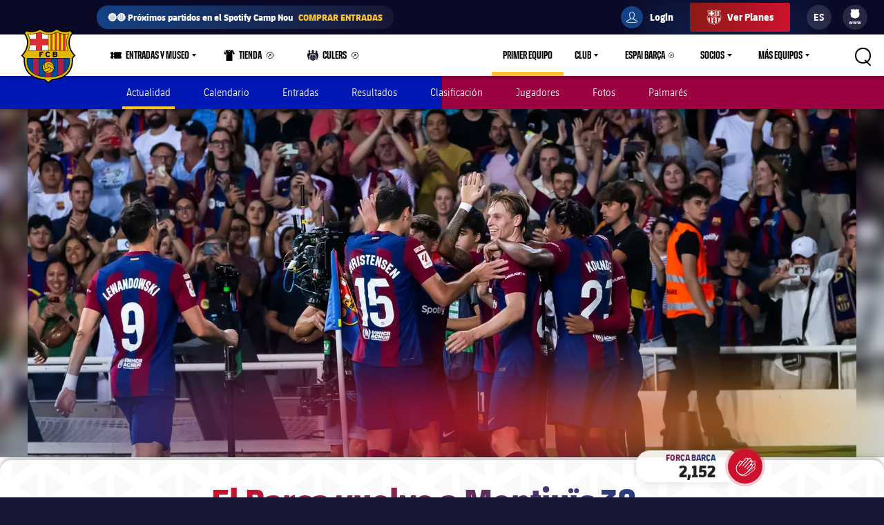

--- FILE ---
content_type: text/html;charset=utf-8
request_url: https://www.fcbarcelona.es/es/futbol/primer-equipo/noticias/3865740/el-barca-vuelve-a-montjuic-38-dias-despues
body_size: 46314
content:
<!DOCTYPE html>

<html lang="es">
<head>
    

    

    <meta name="twitter:title" content="El Barça vuelve a Montjuïc 38 días después"/>
<meta name="twitter:card" content="summary_large_image"/>
<meta name="twitter:image" content="https://www.fcbarcelona.com/fcbarcelona/photo/2024/01/23/35259bb0-3c43-4c3d-bb9e-d2f1b079dbf6/DAG_499.jpg"/>
<meta property="og:image" content="https://www.fcbarcelona.com/fcbarcelona/photo/2024/01/23/35259bb0-3c43-4c3d-bb9e-d2f1b079dbf6/DAG_499.jpg"/>
<title>El Barça vuelve a Montjuïc 38 días después</title>
<meta name="keywords" content="text"/>
<meta property="og:type" content="article"/>
<meta name="description" content="Los de Xavi Hernández subirán a la montaña mágica después de más de un mes sin jugar en casa"/>
<meta name="twitter:site" content="@FCB"/>
<meta name="twitter:description" content="Los de Xavi Hernández subirán a la montaña mágica después de más de un mes sin jugar en casa"/>
<meta property="og:title" content="El Barça vuelve a Montjuïc 38 días después"/>
<link rel="canonical" href="https://www.fcbarcelona.es/es/futbol/primer-equipo/noticias/3865740/el-barca-vuelve-a-montjuic-38-dias-despues"/>
<meta property="og:description" content="Los de Xavi Hernández subirán a la montaña mágica después de más de un mes sin jugar en casa"/>

	<meta charset="UTF-8">
	<meta http-equiv="X-UA-Compatible" content="IE=edge,chrome=1">
    <meta name="mobile-web-app-capable" content="yes">
    <meta name="apple-mobile-web-app-capable" content="yes">
    <meta name="application-name" content="Barça">
    <meta name="apple-mobile-web-app-title" content="Barça">
    <meta name="theme-color" content="#FFFFFF">
    <meta name="msapplication-navbutton-color" content="#FFFFFF">
    <meta name="apple-mobile-web-app-status-bar-style" content="black-translucent">
    <meta name="msapplication-starturl" content="/">
    <meta name="viewport" content="width=device-width, initial-scale=1, shrink-to-fit=no">
    <link rel="manifest" href="/resources/v3.4.1-7874/manifest.json">

    <!-- Set resource version variable on window -->
    <script>
        window.RESOURCE_VERSION = 'v3.4.1-7874';
        console.info( `%c Version: ${ window.RESOURCE_VERSION } `, "background-color: #cd122d; color: #ffffff;" );
    </script>
    <script>window.VIDEO_PERSONALISATION_ENABLED = 'true'</script>
    <script>window.SALESFORCE_SSO = 'true'</script>
    <script>window.OTT_REQUEST = 'web'</script>
    <script>window.FLOW_ID_FREE_VIDEO_MODAL_REGISTER = 'register'</script>
    <script>window.FLOW_ID_FREE_VIDEO_MODAL_LOGIN = 'login'</script>
    <script>window.FLOW_ID_PREMIUM_VIDEO_MODAL_SUBSCRIBE = 'culerspremium'</script>
    <script>window.FLOW_ID_PREMIUM_VIDEO_MODAL_LOGIN = 'login'</script>
    <script>window.TICKET_URL = 'https://frmforms.fcbarcelona.com/entradas-futbol-reg-'</script>
    <script>window.ICONS = 'https://fcbarcelona-static-files.s3.us-east-1.amazonaws.com/icons'</script>
    <script>window.CHECKOUT = 'https://checkout.fcbarcelona.com/c/pay/cs_live_b1JkmH0v2acHDsITwWkhA6SeGfH1aU97x6yEkl8RFXCXPmiPg6PBCI3c3x#fid1d2BpamRhQ2prcSc%[base64]%2FcXdwYHgl'</script>

    <link rel="icon" sizes="192x192" type="image/png" href="/resources/v3.4.1-7874/i/icons/android-icon-192x192.png">

	<link rel="apple-touch-icon-precomposed" sizes="57x57" href="/resources/v3.4.1-7874/i/icons/apple-touch-icon-57x57.png" />
	<link rel="apple-touch-icon-precomposed" sizes="60x60" href="/resources/v3.4.1-7874/i/icons/apple-touch-icon-60x60.png" />
	<link rel="apple-touch-icon-precomposed" sizes="72x72" href="/resources/v3.4.1-7874/i/icons/apple-touch-icon-72x72.png" />
	<link rel="apple-touch-icon-precomposed" sizes="76x76" href="/resources/v3.4.1-7874/i/icons/apple-touch-icon-76x76.png" />
	<link rel="apple-touch-icon-precomposed" sizes="114x114" href="/resources/v3.4.1-7874/i/icons/apple-touch-icon-114x114.png" />
	<link rel="apple-touch-icon-precomposed" sizes="120x120" href="/resources/v3.4.1-7874/i/icons/apple-touch-icon-120x120.png" />
	<link rel="apple-touch-icon-precomposed" sizes="144x144" href="/resources/v3.4.1-7874/i/icons/apple-touch-icon-144x144.png" />
	<link rel="apple-touch-icon-precomposed" sizes="152x152" href="/resources/v3.4.1-7874/i/icons/apple-touch-icon-152x152.png" />

	<link rel="icon" type="image/png" href="/resources/v3.4.1-7874/i/favicon/favicon-196x196.png" sizes="196x196" />

	<link rel="icon" type="image/png" href="/resources/v3.4.1-7874/i/favicon/favicon-16x16.png" sizes="16x16" />
	<link rel="icon" type="image/png" href="/resources/v3.4.1-7874/i/favicon/favicon-32x32.png" sizes="32x32" />
	<link rel="icon" type="image/png" href="/resources/v3.4.1-7874/i/favicon/favicon-96x96.png" sizes="96x96" />
	<link rel="icon" type="image/png" href="/resources/v3.4.1-7874/i/favicon/favicon-128x128.png" sizes="128x128" />
	<link rel="shortcut icon" href="/resources/v3.4.1-7874/i/favicon/favicon.ico" />

	

    <link rel="amphtml" href="https://www.fcbarcelona.es/es/noticias/3865740/el-barca-vuelve-a-montjuic-38-dias-despues/amp">

	

<link rel="preload" href="/resources/v3.4.1-7874/fonts/FC_BARCELONA-Regular.woff2" as="font" crossorigin>
<link rel="preload" href="/resources/v3.4.1-7874/fonts/FC_BARCELONA-Bold.woff2" as="font" crossorigin>
<link rel="preload" href="/resources/v3.4.1-7874/fonts/FC_BARCELONA-Semibold.woff2" as="font" crossorigin>
<link rel="preload" href="/resources/v3.4.1-7874/fonts/FC_BARCELONA-Light.woff2" as="font" crossorigin>
<link rel="preload" href="/resources/v3.4.1-7874/fonts/FC_BARCELONA-Extrabold.woff2" as="font" crossorigin>
<link rel="preload" href="/resources/v3.4.1-7874/fonts/FC_BARCELONACONDENSEDPRO-Regular.woff2" as="font" crossorigin>
<link rel="preload" href="/resources/v3.4.1-7874/fonts/FC_BARCELONACONDENSEDPRO-Bold.woff2" as="font" crossorigin>
<link rel="preload" href="/resources/v3.4.1-7874/fonts/FC_BARCELONACONDENSEDPRO-Semibold.woff2" as="font" crossorigin>
<link rel="preload" href="/resources/v3.4.1-7874/fonts/FC_BARCELONACONDENSEDPRO-Light.woff2" as="font" crossorigin>
<link rel="preload" href="/resources/v3.4.1-7874/fonts/FC_BARCELONACONDENSEDPRO-condensed-Extrabold.woff2" as="font" crossorigin>

<style>

@font-face {
    font-family: fcb-bold;
    src: url('/resources/v3.4.1-7874/fonts/FC_BARCELONA-Bold.eot');
    src: url('/resources/v3.4.1-7874/fonts/FC_BARCELONA-Bold.woff2') format('woff2'), url('/resources/v3.4.1-7874/fonts/FC_BARCELONA-Bold.woff') format('woff'), url('/resources/v3.4.1-7874/fonts/FC_BARCELONA-Bold.ttf') format('truetype'), url('/resources/v3.4.1-7874/fonts/FC_BARCELONA-Bold.svg') format('svg');
    font-weight: normal;
    font-style: normal;
}

@font-face {
    font-family: fcb-extra-bold;
    src: url('/resources/v3.4.1-7874/fonts/FC_BARCELONA-Extrabold.eot');
    src: url('/resources/v3.4.1-7874/fonts/FC_BARCELONA-Extrabold.woff2') format('woff2'), url('/resources/v3.4.1-7874/fonts/FC_BARCELONA-Extrabold.woff') format('woff'), url('/resources/v3.4.1-7874/fonts/FC_BARCELONA-Extrabold.ttf') format('truetype'), url('/resources/v3.4.1-7874/fonts/FC_BARCELONA-Extrabold.svg') format('svg');
    font-weight: normal;
    font-style: normal;
}

@font-face {
    font-family: fcb-light;
    src: url('/resources/v3.4.1-7874/fonts/FC_BARCELONA-Light.eot');
    src: url('/resources/v3.4.1-7874/fonts/FC_BARCELONA-Light.woff2') format('woff2'), url('/resources/v3.4.1-7874/fonts/FC_BARCELONA-Light.woff') format('woff'), url('/resources/v3.4.1-7874/fonts/FC_BARCELONA-Light.ttf') format('truetype'), url('/resources/v3.4.1-7874/fonts/FC_BARCELONA-Light.svg') format('svg');
    font-weight: normal;
    font-style: normal;
}

@font-face {
    font-family: fcb-semi-bold;
    src: url('/resources/v3.4.1-7874/fonts/FC_BARCELONA-Semibold.eot');
    src: url('/resources/v3.4.1-7874/fonts/FC_BARCELONA-Semibold.woff2') format('woff2'), url('/resources/v3.4.1-7874/fonts/FC_BARCELONA-Semibold.woff') format('woff'), url('/resources/v3.4.1-7874/fonts/FC_BARCELONA-Semibold.ttf') format('truetype'), url('/resources/v3.4.1-7874/fonts/FC_BARCELONA-Semibold.svg') format('svg');
    font-weight: normal;
    font-style: normal;
}

@font-face {
    font-family: fcb-regular;
    src: url('/resources/v3.4.1-7874/fonts/FC_BARCELONA-Regular.eot');
    src: url('/resources/v3.4.1-7874/fonts/FC_BARCELONA-Regular.woff2') format('woff2'), url('/resources/v3.4.1-7874/fonts/FC_BARCELONA-Regular.woff') format('woff'), url('/resources/v3.4.1-7874/fonts/FC_BARCELONA-Regular.ttf') format('truetype'), url('/resources/v3.4.1-7874/fonts/FC_BARCELONA-Regular.svg') format('svg');
    font-weight: normal;
    font-style: normal;
}

@font-face {
    font-family: fcb-condensed-bold;
    src: url('/resources/v3.4.1-7874/fonts/FC_BARCELONACONDENSEDPRO-Bold.eot');
    src: url('/resources/v3.4.1-7874/fonts/FC_BARCELONACONDENSEDPRO-Bold.woff2') format('woff2'), url('/resources/v3.4.1-7874/fonts/FC_BARCELONACONDENSEDPRO-Bold.woff') format('woff'), url('/resources/v3.4.1-7874/fonts/FC_BARCELONACONDENSEDPRO-Bold.ttf') format('truetype'), url('/resources/v3.4.1-7874/fonts/FC_BARCELONACONDENSEDPRO-Bold.svg') format('svg');
    font-weight: normal;
    font-style: normal;
}

@font-face {
    font-family: fcb-condensed-extra-bold;
    src: url('/resources/v3.4.1-7874/fonts/FC_BARCELONACONDENSEDPRO-Extrabold.eot');
    src: url('/resources/v3.4.1-7874/fonts/FC_BARCELONACONDENSEDPRO-Extrabold.woff2') format('woff2'), url('/resources/v3.4.1-7874/fonts/FC_BARCELONACONDENSEDPRO-Extrabold.woff') format('woff'), url('/resources/v3.4.1-7874/fonts/FC_BARCELONACONDENSEDPRO-Extrabold.ttf') format('truetype'), url('/resources/v3.4.1-7874/fonts/FC_BARCELONACONDENSEDPRO-Extrabold.svg') format('svg');
    font-weight: normal;
    font-style: normal;
}

@font-face {
    font-family: fcb-condensed-light;
    src: url('/resources/v3.4.1-7874/fonts/FC_BARCELONACONDENSEDPRO-Light.eot');
    src: url('/resources/v3.4.1-7874/fonts/FC_BARCELONACONDENSEDPRO-Light.woff2') format('woff2'), url('/resources/v3.4.1-7874/fonts/FC_BARCELONACONDENSEDPRO-Light.woff') format('woff'), url('/resources/v3.4.1-7874/fonts/FC_BARCELONACONDENSEDPRO-Light.ttf') format('truetype'), url('/resources/v3.4.1-7874/fonts/FC_BARCELONACONDENSEDPRO-Light.svg') format('svg');
    font-weight: normal;
    font-style: normal;
}

@font-face {
    font-family: fcb-condensed-semi-bold;
    src: url('/resources/v3.4.1-7874/fonts/FC_BARCELONACONDENSEDPRO-Semibold.eot');
    src: url('/resources/v3.4.1-7874/fonts/FC_BARCELONACONDENSEDPRO-Semibold.woff2') format('woff2'), url('/resources/v3.4.1-7874/fonts/FC_BARCELONACONDENSEDPRO-Semibold.woff') format('woff'), url('/resources/v3.4.1-7874/fonts/FC_BARCELONACONDENSEDPRO-Semibold.ttf') format('truetype'), url('/resources/v3.4.1-7874/fonts/FC_BARCELONACONDENSEDPRO-Semibold.svg') format('svg');
    font-weight: normal;
    font-style: normal;
}

@font-face {
    font-family: fcb-condensed-regular;
    src: url('/resources/v3.4.1-7874/fonts/FC_BARCELONACONDENSEDPRO-Regular.eot');
    src: url('/resources/v3.4.1-7874/fonts/FC_BARCELONACONDENSEDPRO-Regular.woff2') format('woff2'), url('/resources/v3.4.1-7874/fonts/FC_BARCELONACONDENSEDPRO-Regular.woff') format('woff'), url('/resources/v3.4.1-7874/fonts/FC_BARCELONACONDENSEDPRO-Regular.ttf') format('truetype'), url('/resources/v3.4.1-7874/fonts/FC_BARCELONACONDENSEDPRO-Regular.svg') format('svg');
    font-weight: normal;
    font-style: normal;
}
</style>

	

<link rel="stylesheet" href="/resources/v3.4.1-7874/styles/screen.min.css" />
<div class="simple-embed js-simple-embed">
	<style> 
html {opacity: 1!important;}
[data-menu-origin-type="Barça Teams"] .mega-dropdown__column:last-child, [data-menu-origin-type="Més equips"] .mega-dropdown__column:last-child, [data-menu-origin-type="Más equipos"] .mega-dropdown__column:last-child  {border-left: .1rem solid #29283d;}
/*.js-middle-navigation-menu-item:nth-child(4) {display: none!important;}*/
.content-popup, .modal {z-index: 100;}
.fromhome {color: #154284;background: #FFCA00;padding: 0 8px;border-radius: 4px;margin-left: 6px;font-size: 1.2rem;font-style: italic;text-decoration: none;} 
span.fromhome:hover {text-decoration: none;} 
@media (max-width: 840px){
    .fromhome {color: #D31138;background: #fff;}    
}
</style>

</div>

<div class="simple-embed js-simple-embed">
	<style>
    [data-menu-origin-type="Tienda"]{display: none;}
</style>
</div>

<div class="simple-embed js-simple-embed">
	<style>
  .footer-sponsors__sponsor--ambilight svg,
  .marketing-partners__logo--ambilight
  {background:url(https://www.fcbarcelona.com/fcbarcelona/photo/2023/05/25/8121b111-9451-4c2e-a380-876bb0085c66/logo-ambilight.svg
) no-repeat center;background-size:contain;}
  .marketing-partners__logo--ambilight {width:11rem;}
  @media (max-width:1025px) {
    .footer-sponsors__sponsor--ambilight {width:20%;}
    .marketing-partners__logo--ambilight {width:11rem;}
  }
  @media (max-width:640px) {
    .footer-sponsors__sponsor--ambilight {width:27%;}
    .marketing-partners__logo--ambilight {width:8rem;}
  }
</style>
</div>

<div class="simple-embed js-simple-embed">
	<style>
	.middle-navigation__item--active .middle-navigation__icon-arrow {display:none;}
</style>
</div>

<div class="simple-embed js-simple-embed">
	<!-- Right padding to left-side menu icons -->
<style>
	@media (min-width: 840px) {
		.middle-navigation--left .icon:first-of-type {
			margin-right: .6rem;
			min-width: 1.6rem;
		}
	}
</style>
</div>


    











<script type="application/ld+json">
    {
        "@context": "http://schema.org",
        "@type": "Organization",
        "name": "FC Barcelona",
        "logo": "https://www.fcbarcelona.es/resources/v3.4.1-7874/i/elements/fcb-meta-logo.png",
        "url" : "https://www.fcbarcelona.es",
        "sameAs": [
            "https://www.facebook.com/fcbarcelona",
            "https://twitter.com/FCBarcelona_es",
            "http://instagram.com/fcbarcelona",
            "https://www.youtube.com/fcbarcelona",
            "https://plus.google.com/116151548242653888082/posts",
            "https://www.linkedin.com/company-beta/37347/",
            "https://www.pinterest.es/fcbarcelona/"
        ],
        "address": {
            "@type": "PostalAddress",
            "addressLocality": "Barcelona, España",
            "postalCode": "08028",
            "streetAddress": "C. d'Aristides Maillol, 12"
        }
    }
</script>









    <script type="application/ld+json">
    {
        "@context": "http://schema.org",
        "@type": "NewsArticle",
        "mainEntityOfPage": {
            "@type": "Webpage",
            "@id": "https://www.fcbarcelona.es"
        },
        "headline": "El Barça vuelve a Montjuïc 38 días después",
        "description": "Los de Xavi Hernández subirán a la montaña mágica después de más de un mes sin jugar en casa",
        "author": {
            "name": "FC Barcelona"
        },
        "publisher": {
            "name": "FC Barcelona",
            "@type": "Organization",
            "logo": {
                "@type": "ImageObject",
                "url": "https://www.fcbarcelona.es/resources/v3.4.1-7874/i/elements/fcb-crest.png"
            }
        },
        "datePublished": "2024-01-26",
        "timeRequired": "P3M",
        "image": "https://www.fcbarcelona.com/photo-resources/2024/01/23/6da4e2ce-073a-4611-8dda-9418be21ecaf/DAG_499.jpg?width=624&height=368",
        "url": "https://www.fcbarcelona.es/es/futbol/primer-equipo/noticias/3865740/el-barca-vuelve-a-montjuic-38-dias-despues"
    }
    </script>


                <link rel="alternate" href="https://www.fcbarcelona.com/en/news/3865740/fc-barcelona-back-at-montjuic-38-days-later" hreflang="en">

                <link rel="alternate" href="https://www.fcbarcelona.com/en/news/3865740/fc-barcelona-back-at-montjuic-38-days-later" hreflang="x-default" />

                <link rel="alternate" href="https://www.fcbarcelona.cat/ca/noticies/3865740/el-barca-torna-a-montjuic-38-dies-despres" hreflang="ca">


                <link rel="alternate" href="https://www.fcbarcelona.es/es/noticias/3865740/el-barca-vuelve-a-montjuic-38-dias-despues" hreflang="es">


    
    
<script src="//translations.platform.pulselive.com/fcbarcelona/es.js" charset="UTF-8"></script><script>
    window['gtag_enable_tcf_support'] = true;
</script>
<script>
    // eslint-disable-next-line no-unused-vars
    var ANALYTICS_HELPER = (function( ) {

        var teamTypeTranslations = {
            'barca-b': 'Barca B',
            'womens-football': 'Femeni',
            'womens': 'Femeni',
            'women': 'Femeni',
            'femeni-a': 'Femeni',
            'femenino-a': 'Femeni',
            'football-feminin': 'Femeni',
            'fc-barcelona-u19a': 'Juvenil A',
            'fc-barcelona-u19b': 'Juvenil B',
            'juvenil-a': 'Juvenil A',
            'juvenil-b': 'Juvenil B',
            'primer-equip': 'Primer equip',
            'primer-equipo': 'Primer equip',
            'first-team': 'Primer equip',
            'formatiu-femeni': 'Formatiu',
            'formativo-femenino': 'Formatiu',
            'formatiu-masculi': 'Formatiu',
            'formativo-masculino': 'Formatiu',
            'barca-youth': 'Formatiu'
        };

        var sportTranslations = {
            'basketball': 'Basquet',
            'handball': 'Handbol',
            'futsal': 'Futsal',
            'roller-hockey': 'Hoquei patins',
            'football': 'Futbol'
        };

        var TABLET_BREAKPOINT = 840;
        var PHABLET_BREAKPOINT = 640;
        var ONE_SECOND_IN_MS = 1000;
        var ONE_MINUTE_IN_SECS = 60;
        var ONE_HOUR_IN_MINS = 60;
        var ONE_DAY_IN_HOURS = 24;
        var COOKIE_AUTH_NAME = 'fcb-sso-identity';
        var COOKIE_UUID_NAME = 'fcb-sso-uuid';
        var COOKIE_LOGIN_NAME = 'fcb-sso-login';
        var COOKIE_ENTITLEMENTS_NAME = 'fcb-sso-entitlements';
        var WEBVEW_COOKIE_NAME = 'webviewCookie';

        var USER_TYPE = {
            NOT_LOGGED_IN: 'general',
            REGISTERED: 'fan',
            SUBSCRIBED: 'subscriptor' 
        };

        var SUBSCRIPTION_TYPE = {
            FREE: 'barca tv free',
            PREMIUM: 'premium'
        };

        window.eventListToTracking = [];
        window.eventListSent = [];

        var fireAnalyticsOnElement = function( evt, callback ) {
            if ( evt.which === CONSTANTS.KEY_CODES.ENTER || evt.type === 'click' ) {
                var type = evt.currentTarget.getAttribute( 'data-analytics-type' );
                var section = evt.currentTarget.getAttribute( 'data-analytics-section' );
                var event = evt.currentTarget.getAttribute( 'data-analytics-event' );

                eventosDTM( type, section, event );
            }
        };

        var addEventListeners = function ( elements ) {
            var typesToUse = [ 'click', 'keypress' ];

            /*
             * Allows us to call this method dynamically. For _ rendered HTML, pass in the newly created elements to check
             * whether any listeners need adding. Example is in article-modal.js
             */
            if ( typeof elements === 'undefined' ) {
                elements = document.querySelectorAll( '[data-analytics="true"]' );
            }

            // if analytics have already been initialized, don't do it twice
            var els = [].slice.call(elements).filter( function( el ) {
                return el.getAttribute( 'data-analytics-initialised' ) !== 'true';
            } );

            for ( var i = 0; i < els.length; i++ ) {
                (function () {
                    for ( var j = 0; j < typesToUse.length; j++ ) {
                        els[ i ].addEventListener( typesToUse[ j ], fireAnalyticsOnElement );
                        els[ i ].setAttribute( 'data-analytics-initialised', 'true' );
                    }
                })();
            }
        };

        var eventosDTM = function( type, section, event ) {
    		if ( typeof _satellite === 'undefined' ) {
    			return console.warn('Unable to fire analytics event, analytics disabled.');
    		}

    		_satellite.setVar({ catFCB: type, actFCB: section, labelFCB: event});
    		_satellite.track('scEvent');
        };        
        
        var eventosDTMstoriesMultiple = function( eventCategory, eventAction, eventLabel, seccio, format, storyName, storyTile ) {
            if ( typeof _satellite === 'undefined' ) {
                return console.warn('Unable to fire analytics event, analytics disabled.');
            }

            var objEvento = {
                key : Date.now().toString() + (Math.floor(Math.random() * 9999999999) + 1).toString(),
                catFCB: eventCategory,
                actFCB: eventAction,
                labelFCB: eventLabel,
                sectionFCB: seccio,
                sTypeFCB: format,
                sNameFCB: storyName,
                sTileFCB: storyTile 
           };
            window.eventListToTracking.push(objEvento);
           _satellite.track('scEventListStories');
        };

        var eventosDTMmultiple = function( type, section, event ) {
            if ( typeof _satellite === 'undefined' ) {
                return console.warn('Unable to fire analytics event, analytics disabled.');
            }

            var objEvento = {
                key : Date.now().toString() + (Math.floor(Math.random() * 9999999999) + 1).toString(),
                catFCB: type,
                actFCB: section,
                labelFCB: event
            };
            window.eventListToTracking.push(objEvento);
            _satellite.track('scEventList');
        };

        var eventosDTMstories = function( eventCategory, eventAction, eventLabel, seccio, format, storyName, storyTile ) {
            if ( typeof _satellite === 'undefined' ) {
                return console.warn('Unable to fire analytics event, analytics disabled.');
            }

          _satellite.setVar({
                catFCB: eventCategory,
                actFCB: eventAction,
                labelFCB: eventLabel,
                sectionFCB: seccio,
                sTypeFCB: format,
                sNameFCB: storyName,
                sTileFCB: storyTile
            });
           _satellite.track('scEventStories');
       }

        var generateDataLayer = function ( analyticsModel ) {
            var contingut = {
                acces: 'general'
            }
            if ( analyticsModel.seccio ) {
                contingut.seccio = analyticsModel.seccio;
            };
            if ( analyticsModel.subseccio ) {
                contingut.subseccio = analyticsModel.subseccio;
            };
            return _mergeObjects( generateDefaultLayer( analyticsModel ), {
                contingut: contingut
            } );
        };

        var generateNewsDataLayer = function ( analyticsModel, isModal ) {
            var tags = _getTags(analyticsModel.tags);
            var newsDataLayer = _mergeObjects(generateDefaultLayer(analyticsModel), {
                contingut: {
                    seccio: _getSection('news', tags),
                    subseccio: _getSubSection(tags || ''),
                    format: 'noticia',
                    etiqueta: tags,
                    tempsLectura: _getReadingTime(analyticsModel.duration),
                    autor: analyticsModel.author || '',
                    dataPublicacio: _getPublishDate(analyticsModel.publishFrom),
                    destacat: analyticsModel.isFeatured || false,
                    diesDesdePublicacio: _getDaysSincePublishDate(analyticsModel.publishFrom),
                    videoPerNoticia: _getNumberOfVideosOnArticle( isModal ),
                    multimedia: _getMultimediaTypes( isModal ),
                    titol: analyticsModel.titol,
                }
            });

            var matchReference = _getMatchReference(analyticsModel.references);

            if ( matchReference ) {
                newsDataLayer.nomEvent = matchReference;
            }

            return newsDataLayer;
        };

        var generateGalleryDataLayer = function ( analyticsModel ) {
            var tags = _getTags(analyticsModel.tags);
            var galleryDataLayer = _mergeObjects(generateDefaultLayer(analyticsModel), {
                contingut: {
                    seccio: _getSection('photo-galleries', tags),
                    subseccio: _getSubSection(tags),
                    format: 'galeria'
                }
            });

            var matchReference = _getMatchReference(analyticsModel.references);

            if ( matchReference ) {
                galleryDataLayer.nomEvent = matchReference;
            }

            return galleryDataLayer;
        };

    	var generateBaseVideoDataLayer = function ( analyticsModel ) {
    		return _mergeObjects(generateDefaultLayer(analyticsModel), {
               contingut: {
                   seccio: _getSection('video')
               },
               video: {}
           });
    	};

        var generateDefaultLayer = function ( analyticsModel ) {
            var pageName = analyticsModel.pageName || window.location.href;

            var usuariVars = typeof fcbDL !== 'undefined' && Object.prototype.toString.call( fcbDL.usuari ) === '[object Object]' ? fcbDL.usuari : {};

            var userUUID = getCookie( COOKIE_UUID_NAME );
            var userLogin = getCookie( COOKIE_LOGIN_NAME );

            var model = {
                usuari: _mergeObjects( usuariVars, {
                    tipusUsuari: getUserType()
                } ),
                contingut: {
                    idioma: _getLanguage( analyticsModel.language ),
                    canal: getDeviceType(),
                    URL: window.location.href,
                    pageName: pageName,
                    error404: 'FALSE',
                    error500: 'FALSE',
                },
                ecommerce: {
                    plataforma: 'pulse',
                }
            }

            if ( analyticsModel.seccio ) {
                model.contingut.seccio = analyticsModel.seccio;
            }
            if ( analyticsModel.subseccio ) {
                model.contingut.subseccio = analyticsModel.subseccio;
            }

            if ( userUUID ) {
                var idUsuari = 'barcafans-' + userUUID;
                model.usuari.idUsuari = idUsuari;
            }

            return model;
        };

        var contentHasTag = function( tags, tagName ) {

            if ( !tags ) return false;

            return tags.some( function( tag ) {
                return tag.label === tagName;
            } );
        };

    	var generateCheckoutDataLayer = function ( analyticsModel ) {
        	if ( !analyticsModel.userEmail ) {
        	    return;
        	}

            var pageNameSplit = analyticsModel.pageName.split( '?' ) || window.location.href.split( '?' );
            var coupon = analyticsModel.couponId !== null ? 'eVar27=' + analyticsModel.couponId + '|' : '';
            var checkoutDataLayer = _mergeObjects(generateDefaultLayer(analyticsModel), {
                usuari: {
                    tipusUsuari: 'subscriptor',
                    tipusSubscripcio: 'premium',
                    email: analyticsModel.userEmail
                },
                contingut: {
                    pageName: pageNameSplit[0],
                    URL: analyticsModel.pageName || window.location.href,
                    categoriaSite: 'Checkout-Premium',
                    idioma: analyticsModel.language ? analyticsModel.language.toUpperCase() : 'EN',
                    canal: 'desktop',
                    error404: 'FALSE',
                    error500: 'FALSE'
                },
                ecommerce: {
                    plataforma: 'stripe',
                    preuOriginal: analyticsModel.originalPrice,
                    metodoPago: analyticsModel.paymentMethod,
                    producto:  [ 'culers;PMAnnual;1;' + analyticsModel.originalPrice + ';;' + coupon + 'evar115=false' ],
                    tpvType: 'stripe',
                    transactionId: analyticsModel.transactionId
                }
            });

            return checkoutDataLayer;
    	};

        var generateVideoDataLayer = function ( analyticsModel ) {
            var tags = _getTags(analyticsModel.tags);
            var unknown = 'No informat';
            var videoDataLayer = _mergeObjects(generateDefaultLayer(analyticsModel), {
                contingut: {
                    seccio: _getSection('video'),
                    subseccio: _getVideoSubsection( analyticsModel.tags ),
                    etiqueta: tags,
                    acces: _getEntitlement( analyticsModel.tags )
                }
            });

            videoDataLayer.video = {
                name: analyticsModel.title,
                id: analyticsModel.id,
                audio: unknown,
                duracio: contentHasTag( analyticsModel.tags, 'content-type-video--live' ) ? 'live' : analyticsModel.duration || unknown,
                streaming: contentHasTag( analyticsModel.tags, 'content-type-video--live' ) ? 'live' : 'on demand',
                playerQuality: unknown,
                dataEvent: new Date().toDateString() || unknown,
                dataPublicacio: _getPublishDate(analyticsModel.publishFrom) || unknown,
                diesDesdePublicacio: contentHasTag( analyticsModel.tags, 'content-type-video--live' ) ? 'zero' : _getDaysSincePublishDate(analyticsModel.publishFrom) || unknown,
                relacionat: analyticsModel.viaRelatedContent + '' || 'false',
                competicio: _getCompetitionId(analyticsModel.references),
                categoria: _getTags(analyticsModel.tags),
                suscripcio: getVideoEntitlement( analyticsModel.tags ),
                temporada: unknown
            }

            return videoDataLayer;
        };

        var getVideoEntitlement = function( tags = [] ) {
            var returnTagLabel = 'obert';
            for ( var i = 0; i < tags.length; i++ ) {
                var tag = tags[ i ];

                if ( !tag.label ) {
                    continue;
                }

                if ( tag.label === 'entitlement-type-premium' ) {
                    return 'paid';
                } else if ( tag.label === 'entitlement-type-barca-fans' ) {
                    returnTagLabel = 'registre';
                }
            }

            return returnTagLabel;
        };

        var getParam = function ( name ) {

            name = name.replace(/[\[]/, '\\\[').replace(/[\]]/, '\\\]');
            var regexS = '[\\?&]' + name + '=([^&#]*)';
            var regex = new RegExp(regexS);
            var results = regex.exec(window.location.search);
            if ( results === null ) {
                return '';
            }
            return decodeURIComponent(results[ 1 ].replace(/\+/g, ' '));
        }

        var getDeviceType = function () {

            var webviewCookie = getCookie( WEBVEW_COOKIE_NAME );

            if (getParam('canal') === 'web-view' || getParam('webview') === 'true' || webviewCookie) {
                return 'app-webview';
            } else if (getParam('canal') === 'MainApp') {
                return 'Main App';
            } else if (getParam('canal') === 'app-socis') {
                return 'Socis App';
            } else if ( window.innerWidth <= TABLET_BREAKPOINT && window.innerWidth >= PHABLET_BREAKPOINT ) {
                return 'tablet';
            } else if ( window.innerWidth <= PHABLET_BREAKPOINT ) {
                return 'mobile';
            } else {
                return 'desktop';
            }
        };

        var getDobDetails = function getDobDetails( dobString ) {
            if ( dobString ) {
                var birthDate = new Date( dobString );
                var birthYear = birthDate.getFullYear();
                if ( !isNaN( birthYear ) ) {
                    var ONE_YEAR = 3.154e+10;
                    return {
                        birthYear,
                        age: Math.floor( ( Date.now() - birthDate.getTime() ) / ONE_YEAR )
                    };
                }
            }
        };

        var getCookie = function( name ) {
            var reg = new RegExp(name + "=([^;]+)");
            var value = reg.exec(document.cookie);
            return (value != null) ? unescape(value[1]) : null;
        }

        var getUserType = function () {
            if ( getCookie( COOKIE_AUTH_NAME ) ) {
                var entitlementsCookie = getCookie( COOKIE_ENTITLEMENTS_NAME );
                if ( entitlementsCookie && entitlementsCookie !== 'false' ) {
                    return USER_TYPE.SUBSCRIBED;
                }
                return USER_TYPE.REGISTERED;
            }
            return USER_TYPE.NOT_LOGGED_IN;
        }

        var _getDaysSincePublishDate = function ( publishFrom ) {
            var publishDate = publishFrom || 0;

            return Math.floor((new Date() - new Date(publishDate)) / (ONE_SECOND_IN_MS * ONE_MINUTE_IN_SECS * ONE_HOUR_IN_MINS * ONE_DAY_IN_HOURS));
        };

        var _getEntitlement = function ( tags ) {
            if (contentHasTag( tags, 'entitlement-type-barca-fans' )) {
                return 'registre';
            } else if (contentHasTag( tags, 'entitlement-type-premium' )) {
                return 'paid';
            }

            return 'general';
        };

        var _getLanguage = function ( language ) {
            var lang = language || 'en';
            return lang === 'ja' ? 'JP' : lang.toUpperCase();
        };

        var _getCompetitionId = function ( references ) {
            var refs = references || [];

            var competititionId = refs.find(function (reference) {
                var type = reference.contentReference ? reference.contentReference.contentType : reference.type;
                return type === 'FOOTBALL_COMPETITION';
            });

            if ( competititionId ) {
                return competititionId.contentReference ? competititionId.contentReference.reference : competititionId.id;
            }

            return 'No informat';
        };

        var _getMatchReference = function ( references ) {
            var refs = references || [];
            var matchReference = refs.find(function (reference) {
                return reference.contentReference === 'FOOTBALL_FIXTURE';
            });

            if ( matchReference ) {
                return matchReference.reference;
            }

            return null;
        };

        var _getNumberOfVideosOnArticle = function ( isModal ) {
            var articleCls = isModal ? '.article-modal' : '.article';
            var numberOfVideos = document.querySelectorAll(articleCls + ' [data-widget="video-player-embeddable"]').length;
            return numberOfVideos === 0 ? 'zero' : numberOfVideos;
        };

        var _getMultimediaTypes = function ( isModal ) {
            var articleCls = isModal ? '.article-modal' : '.article';
            var hasVideos = document.querySelector(articleCls + ' [data-widget="video-player-embeddable"]') !== null;
            var hasPhotos = document.querySelector(articleCls + ' .embeddable-photo') !== null;
            var multimedia = hasVideos ? 'videos' : '';
            if ( hasPhotos && hasVideos ) {
                return 'fotos | videos';
            }

            return hasPhotos ? 'fotos' : multimedia;
        };

        var _getPublishDate = function ( publishFrom ) {
            return new Date(publishFrom || 0).toDateString();
        };

        var _getReadingTime = function ( duration ) {
            return Math.floor((duration || 0) / ONE_MINUTE_IN_SECS);
        };

        var _getSection = function ( type, tagString ) {
            if ( type === 'video' ) {
                return "barca tv";
            } else if ( window.coreFCBDL && coreFCBDL.contingut.seccio ) {
                return coreFCBDL.contingut.seccio;
            } else if ( tagString ) {
                return _getCategoryByTag( tagString, sportTranslations );
            }
        };

        var _getSubSection = function ( tagString ) {
            return _getCategoryByTag( tagString, teamTypeTranslations );
        };

        var _getCategoryByTag = function ( tagString, tagGroup ) {
            var tags = tagString.split( '|' );
            for ( var i = 0; i < tags.length; i++ ) {
                var category = tags[ i ].replace( 'content-category-', '' );
                if ( tagGroup[ category ] ) {
                    return tagGroup[ category ];
                }
            }
        };

        var _getTags = function ( tagsArray ) {
            var tags = tagsArray || [];

            if ( tags.length === 1 ) {
                return tags[ 0 ].label;
            }

            return tags.map(function ( tag ) {
                return tag.label;
            }).join('|').trim();
        };

        var _getTagCategories = function ( tagsArray ) {

            if ( !tagsArray || tagsArray.length === 0 ) {
                return '';
            }

            var tagCategories = [];

            for ( var i = 0; i < tagsArray.length; i++ ) {
                if ( tagsArray[ i ].label.indexOf('content-category') !== -1 ) {
                    tagCategories.push(tagsArray[ i ].label);
                }
            }

            return tagCategories.join('|');
        };

        var _getVideoSubsection = function( tagsArray ) {

            if ( !tagsArray || tagsArray.length === 0 ) {
                return '';
            }

            var subsectionPrefix = 'ott-subsection-';
            for ( var i = 0; i < tagsArray.length; i++ ) {
                if ( tagsArray[ i ].label.indexOf( subsectionPrefix ) === 0 ) {
                    return tagsArray[ i ].label.replace( subsectionPrefix, '' );
                }
            }
            return '';
        };

        var _mergeObjects = function ( baseObject, roofObject ) {
            var baseKeys = Object.keys(baseObject);
            if ( _isPlainObject( baseObject ) && _isPlainObject( roofObject ) ) {
                for ( var i = 0; i < baseKeys.length; i++ ) {
                    var key = baseKeys[ i ];

                    if ( !roofObject.hasOwnProperty(key) ) {
                        roofObject[ key ] = baseObject[ key ];
                    } else {
                        roofObject[ key ] = _mergeObjects( baseObject[ key ], roofObject[ key ] );
                    }
                }
            }

            return roofObject;
        };

        var _isPlainObject = function (obj) {
            return Object.prototype.toString.call(obj) === '[object Object]';
        };

        var _tagsContains = function ( tags, tagsToMatch ) {
            for ( var i = 0; i < tagsToMatch.length; i++ ) {

                if ( tags.includes(tagsToMatch[ i ]) ) {
                    return true;
                }
            }

            return false;
        };

        return {
            addEventListeners: addEventListeners,
            fireAnalyticsOnElement: fireAnalyticsOnElement,
            eventosDTM: eventosDTM,
            eventosDTMmultiple: eventosDTMmultiple,
            eventosDTMstories: eventosDTMstories,
            eventosDTMstoriesMultiple: eventosDTMstoriesMultiple,
            generateDataLayer: generateDataLayer,
            generateBaseVideoDataLayer: generateBaseVideoDataLayer,
            generateSportDataLayer: generateDefaultLayer,
            generateNewsDataLayer: generateNewsDataLayer,
            generateGalleryDataLayer: generateGalleryDataLayer,
            generateCheckoutDataLayer: generateCheckoutDataLayer,
            generateVideoDataLayer: generateVideoDataLayer,
            generateDefaultLayer: generateDefaultLayer,
            getDeviceType: getDeviceType,
            getDobDetails: getDobDetails,
            getUserType: getUserType,
            CONSTANTS: {
                USER_TYPE: USER_TYPE,
                SUBSCRIPTION_TYPE: SUBSCRIPTION_TYPE
            }
        };

    })();
</script>

<!-- Adobe Tag Manager -->
<script>
    //prehiding snippet for Adobe Target with asynchronous Launch deployment
    (function(g,b,d,f){var ci=b.cookie.indexOf("CookieConsent");if(ci>-1){if(b.cookie.slice(ci).split(";")[0].indexOf("statistics:true")>-1){(function(a,c,d){if(a){var e=b.createElement("style");e.id=c;e.innerHTML=d;a.appendChild(e);}})(b.getElementsByTagName("head")[0],"at-body-style",d);setTimeout(function(){var a=b.getElementsByTagName("head")[0];if(a){var c=b.getElementById("at-body-style");c&&a.removeChild(c);}},f);}}})(window,document,"body {opacity: 0 !important}",3e3);

    var adobeScript = document.createElement('script');
    adobeScript.type = 'text/javascript';
    adobeScript.async = true;
    adobeScript.src = "//assets.adobedtm.com/launch-EN34cf030df5534d6395af8319e4d4561c.min.js";
    document.getElementsByTagName('head')[0].appendChild( adobeScript );

    var sectionOverride, subsectionOverride;
    if( document.head && document.head.querySelector ) {
        var sectionTag = document.head.querySelector( 'meta[name="analytics:section"]' );
        if ( sectionTag && sectionTag.getAttribute( 'content' ) ) {
            sectionOverride = sectionTag.getAttribute( 'content' );
        }
        sectionTag = document.head.querySelector( 'meta[name="analytics:subsection"]' );
        if ( sectionTag && sectionTag.getAttribute( 'content' ) ) {
            subsectionOverride = sectionTag.getAttribute( 'content' );
        }
    }

    try {
        fcbDL = ANALYTICS_HELPER.generateSportDataLayer( {
            language: "es",
            seccio: sectionOverride || "Futbol",
            subseccio: subsectionOverride || "Primer equip"
        } );
    } catch (err) {
        fcbDL = ANALYTICS_HELPER.generateDefaultLayer( {
            language: 'es',
            seccio: sectionOverride,
            subseccio: subsectionOverride
        } );
        console.warn('Unable to create fcbDL object', err);
    }

    window.coreFCBDL = fcbDL;

    // Adds user's unique ID to the end of an href so they can be tracked across Barca properties
    setTimeout( function() {

        var barcaDomains = [
            "dev-fcb-en.pulselive.com",
            "test-fcb-en.pulselive.com",
            "fcbarcelona.com",
            "fcbarcelona.cat",
            "fcbarcelona.es",
            "fcbarcelona.fr",
            "fcbarcelona.jp",
            "fcbarcelona.cn",
            "fcbarcelona.co.it",
            "fcbarcelona.co.de",
            "barcainnovationhub.com"
        ];
        var visitor = Visitor.getInstance("7BEDF655569E15537F000101@AdobeOrg", {
          trackingServer: "smetrics.fcbarcelona.com",
          trackingServerSecure: "smetrics.fcbarcelona.com",
          marketingCloudServer: "smetrics.fcbarcelona.com",
          marketingCloudServerSecure: "smetrics.fcbarcelona.com"
        });
        barcaDomains.forEach(function(domain) {
          var domainRegex = RegExp(domain);
          if (!domainRegex.test(location.hostname)) {
            hrefSelector = '[href*="' + domain + '"]';
            document.querySelectorAll(hrefSelector).forEach(function(href) {
              href.addEventListener('mousedown', function(event) {
                var destinationURLWithVisitorIDs = visitor.appendVisitorIDsTo(event.currentTarget.href)
                event.currentTarget.href = destinationURLWithVisitorIDs.replace(/MCAID%3D.*%7CMCORGID/, 'MCAID%3D%7CMCORGID');
              });
            });
          }
        });
    }, 1000);
</script>


    <script>
        if ( typeof ANALYTICS_HELPER !== 'undefined' ) {
                var pulseliveAnalyticsModel = {};

            fcbDL = ANALYTICS_HELPER.generateNewsDataLayer(pulseliveAnalyticsModel, false);
        }
    </script>



<script>

    if ( typeof ANALYTICS_HELPER !== 'undefined' ) {

            var section = 'Primer equip';

        var dataLayerObject = {
            'idioma': "es",
            'canal': ANALYTICS_HELPER.getDeviceType(),
            'seccio': section
        };

        dataLayer = [dataLayerObject];
    }

</script>

<script>
    window.FOOTBALL_CONFIG = {};
    FOOTBALL_CONFIG.ALLOWED_COMPETITIONS = ['EU_CL','ES_PL','ES_SC','ES_JG','ES_CR','IG_CF','WO_CL','ES_PF','ES_CRA','ES_SF','IG_FW','WO_CC','EU_UC'];
    FOOTBALL_CONFIG.KNOCKOUT_COMPETITIONS = ['EU_CL','ES_SC','ES_CR','EU_SC','IG_CL','ES_JG','ES_CT','WO_CL','ES_CRA','ES_SF','EU_UC'];
    FOOTBALL_CONFIG.MATCHES_FILTER_COMPSEASONS = [501,492,490,424,491,488,461,467,513,507,473,499,520,583,556,589,724,712,828,792,776,830];
    FOOTBALL_CONFIG.PLAYER_STATS_COMPETITIONS = [2,21,23,24,25,29,3];
    FOOTBALL_CONFIG.PLAYER_STATS_COMPSEASONS = [828,792,830,829,850];
    FOOTBALL_CONFIG.IGNORED_COMPSEASONS = [270,203];
    FOOTBALL_CONFIG.CURRENT_SEASON_LABEL = "2025/2026";
    FOOTBALL_CONFIG.HOME_TEAM_IDS = [49,1890];
</script>


<div class="check-out" data-widget="checkout" data-script="fcb_sso" data-cta-class="js-premium-cta" data-product-id="Culers_Premium-80c2e15"></div>
<script id="storyteller-script" type="text/javascript" data-src="https://storyteller.azureedge.net/javascript-sdk/10.3.5/dist/storyteller.min.js" src="https://content.usestoryteller.com/javascript-sdk/10.3.5/dist/storyteller.min.js"></script>

    
<!-- Google Tag Manager -->
<script>
    (function(w,d,s,l,i){w[l]=w[l]||[];w[l].push({'gtm.start':
    new Date().getTime(),event:'gtm.js'});var f=d.getElementsByTagName(s)[0],
    j=d.createElement(s),dl=l!='dataLayer'?'&l='+l:'';j.async=true;j.src=
    'https://www.googletagmanager.com/gtm.js?id='+i+dl;f.parentNode.insertBefore(j,f);
    })(window,document,'script','dataLayer','GTM-TR7BQW');
</script>
<!-- End Google Tag Manager -->

    

    <!-- Service Worker Registration -->
    <script type="text/javascript">
        "serviceWorker" in navigator && window.addEventListener( "load" , function() {
            navigator.serviceWorker.register("/sw.js?resourcesPath=v3.4.1-7874")
            .then(
                function( e ) {
                    console.log("ServiceWorker successfully registered with scope: ",e.scope)
                },
                function( e ){
                    console.error( "ServiceWorker registration failed: ", e )
                }
            )
        });
    </script>
    
    <style>
        .mdc-breakdown,
        .mdc-leaderboard,
        .mdc-scroll-to-leaderboard {
            display: none;
        }
    
    
        .article-modal {
            z-index: 60;
        }

        .branding-bar {
            background: linear-gradient(270deg, #9b0041 0, #9b0041 48%, #0018b4 52%, #0018b4) !important;
        }
        
        .secondary-navigation-mobile__icon.secondary-navigation-mobile__icon--nextmatch.icon {
            width: 3.6rem;
        }

        @media (max-width: 640px) {
            
            .filters-mobile {
                z-index: 70;
            }
        
            .filters__container {
                z-index: 80;
            }
            
            .modal--article-open.modal-fade .filters__container {
                z-index: 60;
            }
        }
        
        @media (max-width: 840px) {
            .mobile-quick-nav__item {
                font-size: 2.1rem;
            }
        }
        
            .navigation-fixed-container--hide-secondary .navigation:after {        
            background: linear-gradient(90deg, #0018b4 50%, #9b0041 0) !important;
            
        }
        
        
    </style>

    
</head>
<body class="fcb-site">

	<!-- used on desktop -->

<div class="navigation-fixed-container  js-navigation-fixed-container mobile-message" data-script="fcb_navigation" data-widget="navigation">
    <div id="mobile-nav" class="main-mobile-navigation js-premium-check">
        <div class="main-mobile-navigation__mobile-message js-mobile-message">
            

    <div class="top-slim-message-container"
        data-widget="nav-message"
        data-script="fcb_navigation">
        <a href="https://www.fcbarcelona.es/es/entradas/futbol?int=WB_25-26_K11-13&btm_source=WebBarca&btm_medium=NativeRibbon&btm_campaign=FUTMASC-SINGLEGAMETICKETS_ES_TKT_FUT_WW"
            class="top-slim-message top-slim-message--link is-mobile js-message "
            data-analytics="true"
            data-analytics-type="missatge-alerta"
            data-analytics-section="click"
            data-analytics-event="🔵🔴 Próximos partidos en el Spotify Camp Nou"
            data-hide-on-click="false"
            data-entitlement-type="free"
            data-promo-id="fcb-nav-message-4064340"
             >
        🔵🔴 Próximos partidos en el Spotify Camp Nou
            <span class="top-slim-message__link-text">COMPRAR</span>
        </a>
    </div>

        </div>
        <div class="main-mobile-navigation__fixed-section js-fixed-container">
            <div class="main-mobile-navigation__mobile-logo-menu-container">
                <a href="/es/" class="main-mobile-navigation__mobile-logo-container" title="Visita FCBarcelona.es">
                    <div class="main-mobile-navigation__mobile-logo">
                        
<svg class="icon "><use xmlns:xlink="http://www.w3.org/1999/xlink" xlink:href="/resources/v3.4.1-7874/i/svg-output/icn.svg#fc-barcelona"></use></svg>
<span class="visually-hidden">label.aria.barcelonabadge</span>


                    </div>
                </a>
                
<div class="user-options" data-widget="user-options">

    <button class="user-options__mobile-cta-open js-mobile-cta-open"
        data-analytics="true" 
        data-analytics-type="top-men" 
        data-analytics-section="go-to-login"
        data-analytics-event="culers">
	<svg class="icon " >
		<use xmlns:xlink="http://www.w3.org/1999/xlink" xlink:href="/resources/v3.4.1-7874/i/svg-output/icn.svg#user"></use>
	</svg>
    <span class="visually-hidden">user</span>
        Culers
        <span class="visually-hidden">label.aria.culers</span>
    </button>

    <div class="user-options__membership-icon u-hide-tablet" >
        <a href="/es/culers" 
            class="user-options__upgrade"
            data-analytics="true"
            data-analytics-type="top-menu"
            data-analytics-section="upgrade-to-premium"
            data-analytics-event="barcatv"
            data-flow-id-subscribe="culerspremium">
            Hazte PREMIUM
        </a>
    <img class="user-options__svg-icon user-options__svg-icon--premium" src="/resources/v3.4.1-7874/i/svg-files/account/culers-premium.svg" alt="">
        <span class="visually-hidden">Culers</span>
    </div>

    <button class="user-options__account js-account" role="button">
        <div class="user-options__account-avatar-container js-account js-account-avatar-container u-hide"
            data-analytics="true" 
            data-analytics-type="top-men" 
            data-analytics-section="go-to-private-area"
            data-analytics-event="my-account">
            <div class="user-options__account-avatar js-account-avatar"></div>
        </div>
        <span class="user-options__name-holder user-options__name-holder--premium js-account">
            <span class="user-options__account-text user-options__account-text--desktop js-account-text-desktop"></span>
            <span class="user-options__account-text user-options__account-text--mobile js-account-text-mobile"></span>
            <span class="user-options__upgrade u-show-tablet">Hazte PREMIUM</span>
        </span>
        <span class="user-options__name-holder user-options__name-holder--upgrade js-barca-videos-subscribe"
            data-analytics="true"
            data-analytics-type="top-menu"
            data-analytics-section="upgrade-to-premium"
            data-analytics-event="barcatv"
            data-flow-id-subscribe="culerspremium">
            <span class="user-options__account-text user-options__account-text--desktop js-account-text-desktop"></span>
            <span class="user-options__account-text user-options__account-text--mobile js-account-text-mobile"></span>
            <span class="user-options__upgrade u-show-tablet">Hazte PREMIUM</span>
        </span>
	</button>

    <div class="user-options__buttons-wrapper">
        <div class="user-options__button-container user-options__button-container--login">
            <button class="user-options__button js-login"
                data-analytics="true" 
                data-analytics-type="login" 
                data-analytics-section="login-boto" 
                data-analytics-event="header"
                data-flow-id-login="login"
            >
                <span class="user-options__user-icon">
	<svg class="icon " >
		<use xmlns:xlink="http://www.w3.org/1999/xlink" xlink:href="/resources/v3.4.1-7874/i/svg-output/icn.svg#user"></use>
	</svg>
    <span class="visually-hidden">user</span>
                </span>
                <span class="visually-hidden">label.aria.culers</span>
                Login
            </button>
        </div>
        <div class="user-options__button-container user-options__button-container--register">
            <button class="user-options__button js-register"
                data-analytics="true" 
                data-analytics-type="register" 
                data-analytics-section="register-boto" 
                data-analytics-event="header"
                data-flow-id-register="register"
            >
	<svg class="icon user-options__barca-icon" >
		<use xmlns:xlink="http://www.w3.org/1999/xlink" xlink:href="/resources/v3.4.1-7874/i/svg-output/icn.svg#barca-monochrome"></use>
	</svg>
    <span class="visually-hidden">barca-monochrome</span>
                Regístrate como Culer
            </button>
            <button class="user-options__mobile-cta-close js-mobile-cta-close" aria-label="Cerrar">
	<svg class="icon " >
		<use xmlns:xlink="http://www.w3.org/1999/xlink" xlink:href="/resources/v3.4.1-7874/i/svg-output/icn.svg#close"></use>
	</svg>
    <span class="visually-hidden">close</span>
                <span class="visually-hidden">Cerca</span>
            </button>
        </div>
	</div>
    
</div>

                
    <div class="mobile-burger-menu  js-burger-menu">
        <div class="burger-menu">
            <div class="burger-menu__icon burger-menu__icon--top"></div>
            <div class="burger-menu__icon burger-menu__icon--middle"></div>
            <div class="burger-menu__icon burger-menu__icon--bottom"></div>
        </div>
        <span class="mobile-burger-menu__title">Menu</span>
    </div>

                <span class="main-mobile-navigation__glow"></span>
            </div>
            <div class="main-mobile-navigation__quick-nav">
                
    <nav class="secondary-navigation-mobile" data-widget="secondary-nav-mobile" data-script="fcb_navigation" aria-label="label.secondarynavigation">
    <div class="secondary-navigation-mobile__item  js-tab">
        <a class="secondary-navigation-mobile__link" href="https://store.fcbarcelona.com/es/?ext=OCM_418&utm_source=WebBarca&utm_medium=Menu&utm_campaign=MenuWebBarca_ORG_BLM_HOME_OCM_webBarca_TXT_WW_ES" rel="noopener" target="_blank">
                <div class="secondary-navigation-mobile__icon-container">
                    <div class="secondary-navigation-mobile__icon secondary-navigation-mobile__icon--uniform icon"
                         style="background-image:url(https://fcbarcelona-static-files.s3.us-east-1.amazonaws.com/mobile-slider/uniform.svg)"></div>
                    <span class="visually-hidden">uniform</span>
                </div>
            <div class="secondary-navigation-mobile__title">
                Tienda
                    <svg class="secondary-navigation-mobile__icon secondary-navigation-mobile__icon--external icon"><use xmlns:xlink="http://www.w3.org/1999/xlink" xlink:href="/resources/v3.4.1-7874/i/svg-output/icn.svg#external"></use></svg>
                    <span class="visually-hidden">label.aria.external</span>
            </div>
        </a>
    </div>
    <div class="secondary-navigation-mobile__item isActive js-tab">
        <a class="secondary-navigation-mobile__link" href="/es/entradas/cosas-para-hacer-en-barcelona?int=WB_&btm_source=WebBarca&btm_medium=MainMenu&btm_campaign=TSE_ES_TKT_ALL_WW" >
                <div class="secondary-navigation-mobile__icon-container">
                    <div class="secondary-navigation-mobile__icon secondary-navigation-mobile__icon--ticket-full icon"
                         style="background-image:url(https://fcbarcelona-static-files.s3.us-east-1.amazonaws.com/mobile-slider/ticket-full.svg)"></div>
                    <span class="visually-hidden">ticket-full</span>
                </div>
            <div class="secondary-navigation-mobile__title">
                Entradas y Museo
            </div>
        </a>
    </div>
    <div class="secondary-navigation-mobile__item  js-tab">
        <a class="secondary-navigation-mobile__link" href="/es/entradas/empresas?int=WB_24-25_K020-93&btm_source=WebBarca&btm_medium=MainMenu&btm_campaign=barcabusiness_ES_TKT_B2B_WW" >
                <div class="secondary-navigation-mobile__icon-container">
                    <div class="secondary-navigation-mobile__icon secondary-navigation-mobile__icon--ticket-vip icon"
                         style="background-image:url(https://fcbarcelona-static-files.s3.us-east-1.amazonaws.com/mobile-slider/ticket-vip.svg)"></div>
                    <span class="visually-hidden">ticket-vip</span>
                </div>
            <div class="secondary-navigation-mobile__title">
                BARÇA BUSINESS
            </div>
        </a>
    </div>
    <div class="secondary-navigation-mobile__item  js-tab">
        <a class="secondary-navigation-mobile__link" href="/es/culers?int=WB_&btm_source=WebBarca&btm_medium=MainMenu&btm_campaign=LPCulers_ES_DIG_CULERS_WW" >
                <div class="secondary-navigation-mobile__icon-container">
                    <div class="secondary-navigation-mobile__icon secondary-navigation-mobile__icon--culers-ball icon"
                         style="background-image:url(https://fcbarcelona-static-files.s3.us-east-1.amazonaws.com/mobile-slider/culers-ball.svg)"></div>
                    <span class="visually-hidden">culers-ball</span>
                </div>
            <div class="secondary-navigation-mobile__title">
                Culers
            </div>
        </a>
    </div>
    </nav>

            </div>
        </div>
    </div>
    <div id="nav" class="navigation js-nav-main">
        <div class="navigation__core js-nav-core">
            
            <div class="navigation__primary">
                <div class="navigation__top u-hide-tablet">
                    
<nav class="top-slim-nav js-premium-check" aria-label="label.slimnavigation">
    <div class="top-slim-nav__message u-hide-tablet">
        

    <div class="top-slim-message-container"
        data-widget="nav-message"
        data-script="fcb_navigation">
        <a href="https://www.fcbarcelona.es/es/entradas/futbol?int=WB_25-26_K11-13&btm_source=WebBarca&btm_medium=NativeRibbon&btm_campaign=FUTMASC-SINGLEGAMETICKETS_ES_TKT_FUT_WW"
            class="top-slim-message top-slim-message--link  js-message "
            data-analytics="true"
            data-analytics-type="missatge-alerta"
            data-analytics-section="click"
            data-analytics-event="🔵🔴 Próximos partidos en el Spotify Camp Nou"
            data-hide-on-click="false"
            data-entitlement-type="free"
            data-promo-id="fcb-nav-message-3063099"
            target="_blank" >
        🔵🔴 Próximos partidos en el Spotify Camp Nou
            <span class="top-slim-message__link-text">COMPRAR ENTRADAS</span>
        </a>
    </div>

    </div>
    <div class="top-slim-nav__right-hand-row">
        <div class="top-slim-nav__user-actions">
            
<div class="user-options" data-widget="user-options">

    <button class="user-options__mobile-cta-open js-mobile-cta-open"
        data-analytics="true" 
        data-analytics-type="top-men" 
        data-analytics-section="go-to-login"
        data-analytics-event="culers">
	<svg class="icon " >
		<use xmlns:xlink="http://www.w3.org/1999/xlink" xlink:href="/resources/v3.4.1-7874/i/svg-output/icn.svg#user"></use>
	</svg>
    <span class="visually-hidden">user</span>
        Culers
        <span class="visually-hidden">label.aria.culers</span>
    </button>

    <div class="user-options__membership-icon u-hide-tablet" >
        <a href="/es/culers" 
            class="user-options__upgrade"
            data-analytics="true"
            data-analytics-type="top-menu"
            data-analytics-section="upgrade-to-premium"
            data-analytics-event="barcatv"
            data-flow-id-subscribe="culerspremium">
            Hazte PREMIUM
        </a>
    <img class="user-options__svg-icon user-options__svg-icon--premium" src="/resources/v3.4.1-7874/i/svg-files/account/culers-premium.svg" alt="">
        <span class="visually-hidden">Culers</span>
    </div>

    <button class="user-options__account js-account" role="button">
        <div class="user-options__account-avatar-container js-account js-account-avatar-container u-hide"
            data-analytics="true" 
            data-analytics-type="top-men" 
            data-analytics-section="go-to-private-area"
            data-analytics-event="my-account">
            <div class="user-options__account-avatar js-account-avatar"></div>
        </div>
        <span class="user-options__name-holder user-options__name-holder--premium js-account">
            <span class="user-options__account-text user-options__account-text--desktop js-account-text-desktop"></span>
            <span class="user-options__account-text user-options__account-text--mobile js-account-text-mobile"></span>
            <span class="user-options__upgrade u-show-tablet">Hazte PREMIUM</span>
        </span>
        <span class="user-options__name-holder user-options__name-holder--upgrade js-barca-videos-subscribe"
            data-analytics="true"
            data-analytics-type="top-menu"
            data-analytics-section="upgrade-to-premium"
            data-analytics-event="barcatv"
            data-flow-id-subscribe="culerspremium">
            <span class="user-options__account-text user-options__account-text--desktop js-account-text-desktop"></span>
            <span class="user-options__account-text user-options__account-text--mobile js-account-text-mobile"></span>
            <span class="user-options__upgrade u-show-tablet">Hazte PREMIUM</span>
        </span>
	</button>

    <div class="user-options__buttons-wrapper">
        <div class="user-options__button-container user-options__button-container--login">
            <button class="user-options__button js-login"
                data-analytics="true" 
                data-analytics-type="login" 
                data-analytics-section="login-boto" 
                data-analytics-event="header"
                data-flow-id-login="login"
            >
                <span class="user-options__user-icon">
	<svg class="icon " >
		<use xmlns:xlink="http://www.w3.org/1999/xlink" xlink:href="/resources/v3.4.1-7874/i/svg-output/icn.svg#user"></use>
	</svg>
    <span class="visually-hidden">user</span>
                </span>
                <span class="visually-hidden">label.aria.culers</span>
                Login
            </button>
        </div>
        <div class="user-options__button-container user-options__button-container--register">
            <button class="user-options__button js-register"
                data-analytics="true" 
                data-analytics-type="register" 
                data-analytics-section="register-boto" 
                data-analytics-event="header"
                data-flow-id-register="register_only"
            >
	<svg class="icon user-options__barca-icon" >
		<use xmlns:xlink="http://www.w3.org/1999/xlink" xlink:href="/resources/v3.4.1-7874/i/svg-output/icn.svg#barca-monochrome"></use>
	</svg>
    <span class="visually-hidden">barca-monochrome</span>
                Regístrate como Culer
            </button>
            <button class="user-options__mobile-cta-close js-mobile-cta-close" aria-label="Cerrar">
	<svg class="icon " >
		<use xmlns:xlink="http://www.w3.org/1999/xlink" xlink:href="/resources/v3.4.1-7874/i/svg-output/icn.svg#close"></use>
	</svg>
    <span class="visually-hidden">close</span>
                <span class="visually-hidden">Cerca</span>
            </button>
        </div>
	</div>
    
</div>

    <div class="language-switcher" data-widget="language-switcher" tabindex="0" aria-label="label.languageswitcher">
    <div class="language-switcher__active-language js-language-active">
        <div class="language-switcher__text">
            <div class="langauge-switcher__name">ES</div>
        </div>
    </div>
        <ul class="language-switcher__dropdown js-language-dropdown">
            <li class='language-switcher__heading js-no-keyboard-focus'>Escoge tu idioma<div class="language-switcher__close-container mobile-close js-language-switcher-close"><svg class="language-switcher__mobile-close icon"><use xmlns:xlink="http://www.w3.org/1999/xlink" xlink:href="/resources/v3.4.1-7874/i/svg-output/icn.svg#close"></use></svg>
            <span class="visually-hidden">Cerca</span>
            </div></li>
            <li class="language-switcher__item no-focus " data-href="https://www.fcbarcelona.com/en/"  data-language-code="en" tabindex="-1" data-analytics="true" data-analytics-type="top-menu" data-analytics-section="language" data-analytics-event="en">
                <a href="https://www.fcbarcelona.com/en/" hreflang="en" class="language-switcher__item-link js-language-link" aria-label="Elige tu idioma en">
    <div class="language-switcher__text">
        <div class="langauge-switcher__name">English</div>
    </div>
                </a>
            </li>
            <li class="language-switcher__item no-focus " data-href="https://www.fcbarcelona.cat/ca/"  data-language-code="ca" tabindex="-1" data-analytics="true" data-analytics-type="top-menu" data-analytics-section="language" data-analytics-event="ca">
                <a href="https://www.fcbarcelona.cat/ca/" hreflang="ca" class="language-switcher__item-link js-language-link" aria-label="Elige tu idioma ca">
    <div class="language-switcher__text">
        <div class="langauge-switcher__name">Català</div>
    </div>
                </a>
            </li>
            <li class="language-switcher__item no-focus language-switcher__item--active" data-language-code="es" tabindex="-1" data-analytics="true" data-analytics-type="top-menu" data-analytics-section="language" data-analytics-event="es">
                <a href="https://www.fcbarcelona.es/es/" hreflang="es" class="language-switcher__item-link js-language-link" aria-label="Elige tu idioma es">
    <div class="language-switcher__text">
        <div class="langauge-switcher__name">Castellano</div>
            <div class="language-switcher__viewing">Visualizando</div>
    </div>
                </a>
            </li>
            <li class="language-switcher__item no-focus " data-href="https://www.fcbarcelona.fr/fr/"  data-language-code="fr" tabindex="-1" data-analytics="true" data-analytics-type="top-menu" data-analytics-section="language" data-analytics-event="fr">
                <a href="https://www.fcbarcelona.fr/fr/" hreflang="fr" class="language-switcher__item-link js-language-link" aria-label="Elige tu idioma fr">
    <div class="language-switcher__text">
        <div class="langauge-switcher__name">Français</div>
    </div>
                </a>
            </li>
            <li class="language-switcher__item no-focus " data-href="https://www.fcbarcelona.jp/ja/"  data-language-code="ja" tabindex="-1" data-analytics="true" data-analytics-type="top-menu" data-analytics-section="language" data-analytics-event="ja">
                <a href="https://www.fcbarcelona.jp/ja/" hreflang="ja" class="language-switcher__item-link js-language-link" aria-label="Elige tu idioma ja">
    <div class="language-switcher__text">
        <div class="langauge-switcher__name">日本語</div>
    </div>
                </a>
            </li>
            <li class="language-switcher__item no-focus " data-href="http://www.fcbarcelona.cn/"   tabindex="-1" data-analytics="true" data-analytics-type="top-menu" data-analytics-section="language" >
                <a href="http://www.fcbarcelona.cn/" hreflang="" class="language-switcher__item-link js-language-link" aria-label="Elige tu idioma ">
    <div class="language-switcher__text">
        <div class="langauge-switcher__name">中文</div>
    </div>
                </a>
            </li>
        </ul>
    </div>



    <div class="js-current-page-translations" data-url-ja='/ja/football/first-team/news3865740/el-barca-vuelve-a-montjuic-38-dias-despues' data-url-en='/en/football/first-team/news3865740/el-barca-vuelve-a-montjuic-38-dias-despues' data-url-fr='/fr/football/equipe-premiere/actualites/3865740/el-barca-vuelve-a-montjuic-38-dias-despues' data-url-ca='/ca/futbol/primer-equip/noticies/3865740/el-barca-vuelve-a-montjuic-38-dias-despues' data-url-es='/es/futbol/primer-equipo/noticias/3865740/el-barca-vuelve-a-montjuic-38-dias-despues'></div>

        </div>
        <div class="top-slim-nav__fcb-sites-nav">
            
    <nav class="fcbsites" data-script="fcb_navigation" data-widget="fcb-navigation" aria-label="label.navigation">
        <div class="fcbsites__button" tabindex="0" aria-haspopup="true" role="menu">
            <div class="fcbsites__icon-container" role="menuitem">
	<svg class="icon fcbsites__icon" >
		<use xmlns:xlink="http://www.w3.org/1999/xlink" xlink:href="/resources/v3.4.1-7874/i/svg-output/icn.svg#filled-badge"></use>
	</svg>
    <span class="visually-hidden">filled-badge</span>
                <span class="visually-hidden">label.aria.bellblockcolour</span>
                <div class="fcbsites__close fcbsites__close--left"></div>
                <div class="fcbsites__close fcbsites__close--right"></div>
            </div>
            <span class="fcbsites__badge-txt">www<span>
        </div>

        <div class="fcbsites__panel">
            <ul class="fcbsites__dropdown js-fcb-sites-dropdown" role="group" aria-expanded="false" data-observe="fcb-sites">
    <li class="fcbsites__item fcbsites-promo-item " role="menuitem">
        <a href="https://barcaacademy.fcbarcelona.es/es/?btm_source=WebBarca&btm_medium=BarcaSites&btm_campaign=BarcaAcademy_ORG_DIG_WEB_WebBarca_TXT_WW_ES" class="fcbsites-promo-item__link" tabindex="-1" target="_blank" rel="noopener" data-analytics="true" data-analytics-type="top-menu" data-analytics-section="fcb-sites" data-analytics-event="Barça Escola">
            <div class="fcbsites-promo-item__image">
                <picture class="promo__image">
                    <source srcset="https://www.fcbarcelona.com/photo-resources/fcbarcelona/photo/2018/10/18/e3ef7fb0-9cc7-4d10-a6cc-3340a97e70bf/icon_cub.png?width=56&height=56, https://www.fcbarcelona.com/photo-resources/fcbarcelona/photo/2018/10/18/e3ef7fb0-9cc7-4d10-a6cc-3340a97e70bf/icon_cub.png?width=112&height=112 2x">
                    <img src="https://www.fcbarcelona.com/photo-resources/fcbarcelona/photo/2018/10/18/e3ef7fb0-9cc7-4d10-a6cc-3340a97e70bf/icon_cub.png?width=56&height=56" alt="Barça Escola" />
                </picture>
            </div>
            <div class="fcbsites-promo-item__content">
                <div class="fcbsites-promo-item__heading">Barça Escola</div>
                <div class="fcbsites-promo-item__summary">El modelo de escuela del FC Barcelona dirigida a niños y niñas.</div>
            </div>
        </a>
    </li>
    <li class="fcbsites__item fcbsites-promo-item " role="menuitem">
        <a href="https://fundacion.fcbarcelona.es/inicio?ext=OCM_872&utm_source=WebBarca&utm_medium=BarcaSites&utm_campaign=Fundacio_ORG_DIG_WEB_TXT_WW_ES&utm_term=BarcaSitesFundacio" class="fcbsites-promo-item__link" tabindex="-1" target="_blank" rel="noopener" data-analytics="true" data-analytics-type="top-menu" data-analytics-section="fcb-sites" data-analytics-event="Barça Fundació">
            <div class="fcbsites-promo-item__image">
                <picture class="promo__image">
                    <source srcset="https://www.fcbarcelona.com/photo-resources/fcbarcelona/photo/2018/10/18/e3ef7fb0-9cc7-4d10-a6cc-3340a97e70bf/icon_cub.png?width=56&height=56, https://www.fcbarcelona.com/photo-resources/fcbarcelona/photo/2018/10/18/e3ef7fb0-9cc7-4d10-a6cc-3340a97e70bf/icon_cub.png?width=112&height=112 2x">
                    <img src="https://www.fcbarcelona.com/photo-resources/fcbarcelona/photo/2018/10/18/e3ef7fb0-9cc7-4d10-a6cc-3340a97e70bf/icon_cub.png?width=56&height=56" alt="Barça Fundació" />
                </picture>
            </div>
            <div class="fcbsites-promo-item__content">
                <div class="fcbsites-promo-item__heading">Barça Fundació</div>
                <div class="fcbsites-promo-item__summary">Web oficial de la Barça Foundation</div>
            </div>
        </a>
    </li>
    <li class="fcbsites__item fcbsites-promo-item " role="menuitem">
        <a href="https://barcainnovationhub.fcbarcelona.com/es/?btm_source=WebBarca&btm_medium=BarcaSites&btm_campaign=Bihub_ORG_DIG_WEB_WebBarca_TXT_WW_ES" class="fcbsites-promo-item__link" tabindex="-1" target="_blank" rel="noopener" data-analytics="true" data-analytics-type="top-menu" data-analytics-section="fcb-sites" data-analytics-event="Barça Innovation Hub">
            <div class="fcbsites-promo-item__image">
                <picture class="promo__image">
                    <source srcset="https://www.fcbarcelona.com/photo-resources/fcbarcelona/photo/2018/10/18/e3ef7fb0-9cc7-4d10-a6cc-3340a97e70bf/icon_cub.png?width=56&height=56, https://www.fcbarcelona.com/photo-resources/fcbarcelona/photo/2018/10/18/e3ef7fb0-9cc7-4d10-a6cc-3340a97e70bf/icon_cub.png?width=112&height=112 2x">
                    <img src="https://www.fcbarcelona.com/photo-resources/fcbarcelona/photo/2018/10/18/e3ef7fb0-9cc7-4d10-a6cc-3340a97e70bf/icon_cub.png?width=56&height=56" alt="Barça Innovation Hub" />
                </picture>
            </div>
            <div class="fcbsites-promo-item__content">
                <div class="fcbsites-promo-item__heading">Barça Innovation Hub</div>
                <div class="fcbsites-promo-item__summary">Barça Innovation Hub. El centro del conocimiento y la innovación deportiva.</div>
            </div>
        </a>
    </li>
    <li class="fcbsites__item fcbsites-promo-item " role="menuitem">
        <a href="https://barcamobile.com/es" class="fcbsites-promo-item__link" tabindex="-1" target="_blank" rel="noopener" data-analytics="true" data-analytics-type="top-menu" data-analytics-section="fcb-sites" data-analytics-event="Barça Mobile">
            <div class="fcbsites-promo-item__image">
                <picture class="promo__image">
                    <source srcset="https://www.fcbarcelona.com/photo-resources/fcbarcelona/photo/2018/10/18/e3ef7fb0-9cc7-4d10-a6cc-3340a97e70bf/icon_cub.png?width=56&height=56, https://www.fcbarcelona.com/photo-resources/fcbarcelona/photo/2018/10/18/e3ef7fb0-9cc7-4d10-a6cc-3340a97e70bf/icon_cub.png?width=112&height=112 2x">
                    <img src="https://www.fcbarcelona.com/photo-resources/fcbarcelona/photo/2018/10/18/e3ef7fb0-9cc7-4d10-a6cc-3340a97e70bf/icon_cub.png?width=56&height=56" alt="Barça Mobile" />
                </picture>
            </div>
            <div class="fcbsites-promo-item__content">
                <div class="fcbsites-promo-item__heading">Barça Mobile</div>
                <div class="fcbsites-promo-item__summary">La operadora de telefonia móvil virtual del FC Barcelona</div>
            </div>
        </a>
    </li>
    <li class="fcbsites__item fcbsites-promo-item " role="menuitem">
        <a href="https://espaibarca.fcbarcelona.com/es/?btm_source=WebBarca&btm_medium=BarcaSites&btm_campaign=EspaiBarca_ORG_DIG_WEB_WebBarca_TXT_WW_ES" class="fcbsites-promo-item__link" tabindex="-1" target="_blank" rel="noopener" data-analytics="true" data-analytics-type="top-menu" data-analytics-section="fcb-sites" data-analytics-event="Espai Barça">
            <div class="fcbsites-promo-item__image">
                <picture class="promo__image">
                    <source srcset="https://www.fcbarcelona.com/photo-resources/fcbarcelona/photo/2018/10/18/e3ef7fb0-9cc7-4d10-a6cc-3340a97e70bf/icon_cub.png?width=56&height=56, https://www.fcbarcelona.com/photo-resources/fcbarcelona/photo/2018/10/18/e3ef7fb0-9cc7-4d10-a6cc-3340a97e70bf/icon_cub.png?width=112&height=112 2x">
                    <img src="https://www.fcbarcelona.com/photo-resources/fcbarcelona/photo/2018/10/18/e3ef7fb0-9cc7-4d10-a6cc-3340a97e70bf/icon_cub.png?width=56&height=56" alt="Espai Barça" />
                </picture>
            </div>
            <div class="fcbsites-promo-item__content">
                <div class="fcbsites-promo-item__heading">Espai Barça</div>
                <div class="fcbsites-promo-item__summary">El espacio de deportes y entretenimiento más grande e innovador</div>
            </div>
        </a>
    </li>
    <li class="fcbsites__item fcbsites-promo-item " role="menuitem">
        <a href="https://one.fcbarcelona.com/es?int=WB_23-24_A129-91&btm_source=WebBarca&btm_medium=BarcaSites&btm_campaign=BarcaOneLaunch_ES_DIG_OTT_WW" class="fcbsites-promo-item__link" tabindex="-1" target="_blank" rel="noopener" data-analytics="true" data-analytics-type="top-menu" data-analytics-section="fcb-sites" data-analytics-event="Barça One">
            <div class="fcbsites-promo-item__image">
                <picture class="promo__image">
                    <source srcset="https://www.fcbarcelona.com/photo-resources/fcbarcelona/photo/2018/10/18/e3ef7fb0-9cc7-4d10-a6cc-3340a97e70bf/icon_cub.png?width=56&height=56, https://www.fcbarcelona.com/photo-resources/fcbarcelona/photo/2018/10/18/e3ef7fb0-9cc7-4d10-a6cc-3340a97e70bf/icon_cub.png?width=112&height=112 2x">
                    <img src="https://www.fcbarcelona.com/photo-resources/fcbarcelona/photo/2018/10/18/e3ef7fb0-9cc7-4d10-a6cc-3340a97e70bf/icon_cub.png?width=56&height=56" alt="Barça One" />
                </picture>
            </div>
            <div class="fcbsites-promo-item__content">
                <div class="fcbsites-promo-item__heading">Barça One</div>
                <div class="fcbsites-promo-item__summary">La plataforma de vídeo oficial del FC Barcelona</div>
            </div>
        </a>
    </li>
    <li class="fcbsites__item fcbsites-promo-item " role="menuitem">
        <a href="https://memorialfcbarcelona.com/es" class="fcbsites-promo-item__link" tabindex="-1" target="_blank" rel="noopener" data-analytics="true" data-analytics-type="top-menu" data-analytics-section="fcb-sites" data-analytics-event="Memorial FC Barcelona">
            <div class="fcbsites-promo-item__image">
                <picture class="promo__image">
                    <source srcset="https://www.fcbarcelona.com/photo-resources/fcbarcelona/photo/2018/10/18/e3ef7fb0-9cc7-4d10-a6cc-3340a97e70bf/icon_cub.png?width=56&height=56, https://www.fcbarcelona.com/photo-resources/fcbarcelona/photo/2018/10/18/e3ef7fb0-9cc7-4d10-a6cc-3340a97e70bf/icon_cub.png?width=112&height=112 2x">
                    <img src="https://www.fcbarcelona.com/photo-resources/fcbarcelona/photo/2018/10/18/e3ef7fb0-9cc7-4d10-a6cc-3340a97e70bf/icon_cub.png?width=56&height=56" alt="Memorial FC Barcelona" />
                </picture>
            </div>
            <div class="fcbsites-promo-item__content">
                <div class="fcbsites-promo-item__heading">Memorial FC Barcelona</div>
                <div class="fcbsites-promo-item__summary">Web Oficial del Memorial FC Barcelona</div>
            </div>
        </a>
    </li>
    <li class="fcbsites__item fcbsites-promo-item " role="menuitem">
        <a href="https://barcavision.fcbarcelona.com/" class="fcbsites-promo-item__link" tabindex="-1" target="_blank" rel="noopener" data-analytics="true" data-analytics-type="top-menu" data-analytics-section="fcb-sites" data-analytics-event="Barça Vision">
            <div class="fcbsites-promo-item__image">
                <picture class="promo__image">
                    <source srcset="https://www.fcbarcelona.com/photo-resources/fcbarcelona/photo/2018/10/18/e3ef7fb0-9cc7-4d10-a6cc-3340a97e70bf/icon_cub.png?width=56&height=56, https://www.fcbarcelona.com/photo-resources/fcbarcelona/photo/2018/10/18/e3ef7fb0-9cc7-4d10-a6cc-3340a97e70bf/icon_cub.png?width=112&height=112 2x">
                    <img src="https://www.fcbarcelona.com/photo-resources/fcbarcelona/photo/2018/10/18/e3ef7fb0-9cc7-4d10-a6cc-3340a97e70bf/icon_cub.png?width=56&height=56" alt="Barça Vision" />
                </picture>
            </div>
            <div class="fcbsites-promo-item__content">
                <div class="fcbsites-promo-item__heading">Barça Vision</div>
                <div class="fcbsites-promo-item__summary">Barça Vision revoluciona la experiencia de la afición con nuevos productos y servicios basados en los activos digitales del FC Barcelona a través de diversos formatos como NFTs, tokens de utilidad y metaverso.</div>
            </div>
        </a>
    </li>
    <li class="fcbsites__item fcbsites-promo-item " role="menuitem">
        <a href="https://store.fcbarcelona.com/es/?ext=OCM_2914&utm_source=WebBarca&utm_medium=BarcaSites&utm_campaign=BLM_ORG_BLM_HOME_OCM_webBarca_TXT_WW_ES&utm_content=&utm_term=BarcaSitesBLM" class="fcbsites-promo-item__link" tabindex="-1" target="_blank" rel="noopener" data-analytics="true" data-analytics-type="top-menu" data-analytics-section="fcb-sites" data-analytics-event="Barça Official Store Camp Nou">
            <div class="fcbsites-promo-item__image">
                <picture class="promo__image">
                    <source srcset="https://www.fcbarcelona.com/photo-resources/fcbarcelona/photo/2018/10/18/e3ef7fb0-9cc7-4d10-a6cc-3340a97e70bf/icon_cub.png?width=56&height=56, https://www.fcbarcelona.com/photo-resources/fcbarcelona/photo/2018/10/18/e3ef7fb0-9cc7-4d10-a6cc-3340a97e70bf/icon_cub.png?width=112&height=112 2x">
                    <img src="https://www.fcbarcelona.com/photo-resources/fcbarcelona/photo/2018/10/18/e3ef7fb0-9cc7-4d10-a6cc-3340a97e70bf/icon_cub.png?width=56&height=56" alt="Barça Official Store Camp Nou" />
                </picture>
            </div>
            <div class="fcbsites-promo-item__content">
                <div class="fcbsites-promo-item__heading">Barça Official Store Camp Nou</div>
                <div class="fcbsites-promo-item__summary">Visita ahora la Barça Official Store Camp Nou</div>
            </div>
        </a>
    </li>
    <li class="fcbsites__item fcbsites-promo-item " role="menuitem">
        <a href="https://penyes.fcbarcelona.com/es/" class="fcbsites-promo-item__link" tabindex="-1" target="_blank" rel="noopener" data-analytics="true" data-analytics-type="top-menu" data-analytics-section="fcb-sites" data-analytics-event="Barça Penyes">
            <div class="fcbsites-promo-item__image">
                <picture class="promo__image">
                    <source srcset="https://www.fcbarcelona.com/photo-resources/fcbarcelona/photo/2018/10/18/e3ef7fb0-9cc7-4d10-a6cc-3340a97e70bf/icon_cub.png?width=56&height=56, https://www.fcbarcelona.com/photo-resources/fcbarcelona/photo/2018/10/18/e3ef7fb0-9cc7-4d10-a6cc-3340a97e70bf/icon_cub.png?width=112&height=112 2x">
                    <img src="https://www.fcbarcelona.com/photo-resources/fcbarcelona/photo/2018/10/18/e3ef7fb0-9cc7-4d10-a6cc-3340a97e70bf/icon_cub.png?width=56&height=56" alt="Barça Penyes" />
                </picture>
            </div>
            <div class="fcbsites-promo-item__content">
                <div class="fcbsites-promo-item__heading">Barça Penyes</div>
                <div class="fcbsites-promo-item__summary">Toda la información oficial de las Peñas del FC Barcelona</div>
            </div>
        </a>
    </li>
    <li class="fcbsites__item fcbsites-promo-item " role="menuitem">
        <a href="https://agrupaciojugadors.fcbarcelona.es/es/?btm_source=WebBarca&btm_medium=BarcaSites&btm_campaign=ABJ_ORG_DIG_WEB_WebBarca_TXT_WW_ES" class="fcbsites-promo-item__link" tabindex="-1" target="_blank" rel="noopener" data-analytics="true" data-analytics-type="top-menu" data-analytics-section="fcb-sites" data-analytics-event="Agrupació Jugadors">
            <div class="fcbsites-promo-item__image">
                <picture class="promo__image">
                    <source srcset="https://www.fcbarcelona.com/photo-resources/fcbarcelona/photo/2018/10/18/e3ef7fb0-9cc7-4d10-a6cc-3340a97e70bf/icon_cub.png?width=56&height=56, https://www.fcbarcelona.com/photo-resources/fcbarcelona/photo/2018/10/18/e3ef7fb0-9cc7-4d10-a6cc-3340a97e70bf/icon_cub.png?width=112&height=112 2x">
                    <img src="https://www.fcbarcelona.com/photo-resources/fcbarcelona/photo/2018/10/18/e3ef7fb0-9cc7-4d10-a6cc-3340a97e70bf/icon_cub.png?width=56&height=56" alt="Agrupació Jugadors" />
                </picture>
            </div>
            <div class="fcbsites-promo-item__content">
                <div class="fcbsites-promo-item__heading">Agrupació Jugadors</div>
                <div class="fcbsites-promo-item__summary">La entidad que une ex futbolistas de todas las categorías del FC Barcelona.</div>
            </div>
        </a>
    </li>
    <li class="fcbsites__item fcbsites-promo-item " role="menuitem">
        <a href="https://players.fcbarcelona.com/es?btm_source=WebBarca&btm_medium=BarcaSites&btm_campaign=Players_ORG_DIG_WEB_WebBarca_TXT_WW_ES" class="fcbsites-promo-item__link" tabindex="-1" target="_blank" rel="noopener" data-analytics="true" data-analytics-type="top-menu" data-analytics-section="fcb-sites" data-analytics-event="Barça Players">
            <div class="fcbsites-promo-item__image">
                <picture class="promo__image">
                    <source srcset="https://www.fcbarcelona.com/photo-resources/fcbarcelona/photo/2018/10/18/e3ef7fb0-9cc7-4d10-a6cc-3340a97e70bf/icon_cub.png?width=56&height=56, https://www.fcbarcelona.com/photo-resources/fcbarcelona/photo/2018/10/18/e3ef7fb0-9cc7-4d10-a6cc-3340a97e70bf/icon_cub.png?width=112&height=112 2x">
                    <img src="https://www.fcbarcelona.com/photo-resources/fcbarcelona/photo/2018/10/18/e3ef7fb0-9cc7-4d10-a6cc-3340a97e70bf/icon_cub.png?width=56&height=56" alt="Barça Players" />
                </picture>
            </div>
            <div class="fcbsites-promo-item__content">
                <div class="fcbsites-promo-item__heading">Barça Players</div>
                <div class="fcbsites-promo-item__summary">¡Encuentra todos los jugadores/as que han pasado por la historia del Barça!</div>
            </div>
        </a>
    </li>
    <li class="fcbsites__item fcbsites-promo-item " role="menuitem">
        <a href="https://desplacaments.fcbarcelona.es/" class="fcbsites-promo-item__link" tabindex="-1" target="_blank" rel="noopener" data-analytics="true" data-analytics-type="top-menu" data-analytics-section="fcb-sites" data-analytics-event="FC Barcelona Desplaçaments">
            <div class="fcbsites-promo-item__image">
                <picture class="promo__image">
                    <source srcset="https://www.fcbarcelona.com/photo-resources/fcbarcelona/photo/2018/10/18/e3ef7fb0-9cc7-4d10-a6cc-3340a97e70bf/icon_cub.png?width=56&height=56, https://www.fcbarcelona.com/photo-resources/fcbarcelona/photo/2018/10/18/e3ef7fb0-9cc7-4d10-a6cc-3340a97e70bf/icon_cub.png?width=112&height=112 2x">
                    <img src="https://www.fcbarcelona.com/photo-resources/fcbarcelona/photo/2018/10/18/e3ef7fb0-9cc7-4d10-a6cc-3340a97e70bf/icon_cub.png?width=56&height=56" alt="FC Barcelona Desplaçaments" />
                </picture>
            </div>
            <div class="fcbsites-promo-item__content">
                <div class="fcbsites-promo-item__heading">FC Barcelona Desplaçaments</div>
                <div class="fcbsites-promo-item__summary">Viaja con el Barça y preocúpate sólo de animar a tu equipo.</div>
            </div>
        </a>
    </li>
    <li class="fcbsites__item fcbsites-promo-item " role="menuitem">
        <a href="https://www.fcbrookies.cat/?btm_source=WebBarca&btm_medium=BarcaSites&btm_campaign=Rookies_ORG_DIG_WEB_WebBarca_TXT_WW_ES" class="fcbsites-promo-item__link" tabindex="-1" target="_blank" rel="noopener" data-analytics="true" data-analytics-type="top-menu" data-analytics-section="fcb-sites" data-analytics-event="Barça Rookies">
            <div class="fcbsites-promo-item__image">
                <picture class="promo__image">
                    <source srcset="https://www.fcbarcelona.com/photo-resources/fcbarcelona/photo/2018/10/18/e3ef7fb0-9cc7-4d10-a6cc-3340a97e70bf/icon_cub.png?width=56&height=56, https://www.fcbarcelona.com/photo-resources/fcbarcelona/photo/2018/10/18/e3ef7fb0-9cc7-4d10-a6cc-3340a97e70bf/icon_cub.png?width=112&height=112 2x">
                    <img src="https://www.fcbarcelona.com/photo-resources/fcbarcelona/photo/2018/10/18/e3ef7fb0-9cc7-4d10-a6cc-3340a97e70bf/icon_cub.png?width=56&height=56" alt="Barça Rookies" />
                </picture>
            </div>
            <div class="fcbsites-promo-item__content">
                <div class="fcbsites-promo-item__heading">Barça Rookies</div>
                <div class="fcbsites-promo-item__summary">Los fans más especiales del Barça!</div>
            </div>
        </a>
    </li>
            </ul>
        </div>
    </nav>

        </div>
        <span class="top-slim-nav__glow"></span>
    </div>
</nav>
                </div>
                <div class="navigation__middle white-theme">
                    <div class="navigation__logo-container">
                    <a href="/es/" class="navigation__logo" title="Visita FCBarcelona.es">
                        
<svg class="icon "><use xmlns:xlink="http://www.w3.org/1999/xlink" xlink:href="/resources/v3.4.1-7874/i/svg-output/icn.svg#fc-barcelona"></use></svg>
<span class="visually-hidden">label.aria.barcelonabadge</span>


                    </a>
                        
                    </div>
                    <div class="navigation__middle-menus">
                        

<nav id="main-nav-left" class="middle-navigation middle-navigation--left" aria-label="label.mainnavigationleft">
    <div class="middle-navigation__item middle-navigation__item--dropdown ticket-full   js-middle-navigation-menu-item js-middle-navigation-dropdown-button js-middle-navigation-menu-item-hover" tabindex="0" aria-haspopup="true" role="menu" data-menu-origin-type="Entradas y Museo">
            <svg class="middle-navigation__icon--right middle-navigation__icon--ticket-full icon">
                <use xmlns:xlink="http://www.w3.org/1999/xlink" xlink:href="/resources/v3.4.1-7874/i/svg-output/icn.svg#ticket-full"></use>
            </svg>
            <div class="visually-hidden">ticket-full</div>
        <p role="menuitem">Entradas y Museo</p>
        <svg class="middle-navigation__icon middle-navigation__icon-arrow icon"><use xmlns:xlink="http://www.w3.org/1999/xlink" xlink:href="/resources/v3.4.1-7874/i/svg-output/icn.svg#caret-down"></use></svg>
        <div class="visually-hidden">label.share.caretdown</div>
        <ul id="middle-navigation-dropdown-0" class="middle-navigation__dropdown js-middle-navigation-dropdown middle-navigation__dropdown--two-columns" role="group" aria-expanded="false">
            <li class="middle-navigation__sub-item" role="menuitem">
                <a href="/es/entradas/futbol" data-analytics="true" data-analytics-type="main-menu" data-analytics-section="entrades i museu" data-analytics-event="futbol masculí">
                    Fútbol masculino
                </a>
            </li>
            <li class="middle-navigation__sub-item" role="menuitem">
                <a href="/es/entradas/vip/vip-futbol" data-analytics="true" data-analytics-type="main-menu" data-analytics-section="entrades i museu" data-analytics-event="vip futbol masculí">
                    VIP Fútbol masculino
                </a>
            </li>
            <li class="middle-navigation__sub-item" role="menuitem">
                <a href="/es/entradas/camp-nou-experience" data-analytics="true" data-analytics-type="main-menu" data-analytics-section="entrades i museu" data-analytics-event="tours & museu">
                    Tours & Museo
                </a>
            </li>
            <li class="middle-navigation__sub-item" role="menuitem">
                <a href="/es/entradas/baloncesto" data-analytics="true" data-analytics-type="main-menu" data-analytics-section="entrades i museu" data-analytics-event="bàsquet masculí">
                    Baloncesto masculino
                </a>
            </li>
            <li class="middle-navigation__sub-item" role="menuitem">
                <a href="/es/entradas/vip/vip-baloncesto" data-analytics="true" data-analytics-type="main-menu" data-analytics-section="entrades i museu" data-analytics-event="vip bàsquet masculí">
                    VIP Baloncesto masculino
                </a>
            </li>
            <li class="middle-navigation__sub-item" role="menuitem">
                <a href="/es/entradas/femenino" data-analytics="true" data-analytics-type="main-menu" data-analytics-section="entrades i museu" data-analytics-event="futbol femení">
                    Fútbol femenino
                </a>
            </li>
            <li class="middle-navigation__sub-item" role="menuitem">
                <a href="/es/entradas/balonmano" data-analytics="true" data-analytics-type="main-menu" data-analytics-section="entrades i museu" data-analytics-event="handbol">
                    Balonmano
                </a>
            </li>
            <li class="middle-navigation__sub-item" role="menuitem">
                <a href="/es/entradas/futbol-sala" data-analytics="true" data-analytics-type="main-menu" data-analytics-section="entrades i museu" data-analytics-event="futbol-sala">
                    Futsal
                </a>
            </li>
            <li class="middle-navigation__sub-item" role="menuitem">
                <a href="/es/entradas/hockey-patines" data-analytics="true" data-analytics-type="main-menu" data-analytics-section="entrades i museu" data-analytics-event="hoquei patins">
                    Hockey Patines
                </a>
            </li>
            <li class="middle-navigation__sub-item" role="menuitem">
                <a href="/es/entradas/barca-atletic" data-analytics="true" data-analytics-type="main-menu" data-analytics-section="entrades i museu" data-analytics-event="barça atlètic">
                    Barça Atlètic
                </a>
            </li>
            <li class="middle-navigation__sub-item" role="menuitem">
                <a href="/es/entradas/pista-de-hielo" data-analytics="true" data-analytics-type="main-menu" data-analytics-section="entrades i museu" data-analytics-event="pista de gel">
                    Pista de hielo
                </a>
            </li>
            <li class="middle-navigation__sub-item" role="menuitem">
                <a href="/es/entradas/packs-y-promociones-fcbarcelona" data-analytics="true" data-analytics-type="main-menu" data-analytics-section="entrades i museu" data-analytics-event="packs i promocions">
                    Packs y promociones
                </a>
            </li>
            <li class="middle-navigation__sub-item" role="menuitem">
                <a href="/es/entradas/empresas" data-analytics="true" data-analytics-type="main-menu" data-analytics-section="entrades i museu" data-analytics-event="barça business">
                    Barça Business
                </a>
            </li>
            <li class="middle-navigation__sub-item" role="menuitem">
                <a href="/es/entradas/cosas-para-hacer-en-barcelona" data-analytics="true" data-analytics-type="main-menu" data-analytics-section="entrades i museu" data-analytics-event="tot sobre entrades">
                    Todo sobre entradas
                </a>
            </li>
            <li class="middle-navigation__sub-item" role="menuitem">
                <a href="/es/club/instalaciones/barca-cafe" data-analytics="true" data-analytics-type="main-menu" data-analytics-section="entrades i museu" data-analytics-event="barça cafe">
                    Barça Cafe
                </a>
            </li>
        </ul>
    </div>
    <div class="middle-navigation__item middle-navigation__item--external uniform  js-middle-navigation-menu-item-hover">
        <a href="https://store.fcbarcelona.com/es/?ext=OCM_418&utm_source=WebBarca&utm_medium=Menu&utm_campaign=MenuWebBarca_ORG_BLM_HOME_OCM_webBarca_TXT_WW_ES" target="_blank" rel="noopener" data-analytics="true" data-analytics-type="main-menu" data-analytics-section="botiga" data-analytics-event="">
                <svg class="middle-navigation__icon--right middle-navigation__icon--uniform icon">
                    <use xmlns:xlink="http://www.w3.org/1999/xlink" xlink:href="/resources/v3.4.1-7874/i/svg-output/icn.svg#uniform"></use>
                </svg>
                <span class="visually-hidden">uniform"></span>
            Tienda
        </a>
        <svg class="middle-navigation__icon middle-navigation__icon--external icon"><use xmlns:xlink="http://www.w3.org/1999/xlink" xlink:href="/resources/v3.4.1-7874/i/svg-output/icn.svg#external"></use></svg>
        <div class="social-share-float__title visually-hidden">label.share.external</div>
    </div>
    <div class="middle-navigation__item middle-navigation__item--external culers-ball  js-middle-navigation-menu-item-hover">
        <a href="/es/culers?int=WB_&btm_source=WebBarca&btm_medium=MainMenu&btm_campaign=LPCulers_ES_DIG_CULERS_WW" target="_blank" rel="noopener" data-analytics="true" data-analytics-type="main-menu" data-analytics-section="culers" data-analytics-event="">
                <svg class="middle-navigation__icon--right middle-navigation__icon--culers-ball icon">
                    <use xmlns:xlink="http://www.w3.org/1999/xlink" xlink:href="/resources/v3.4.1-7874/i/svg-output/icn.svg#culers-ball"></use>
                </svg>
                <span class="visually-hidden">culers-ball"></span>
            Culers
        </a>
        <svg class="middle-navigation__icon middle-navigation__icon--external icon"><use xmlns:xlink="http://www.w3.org/1999/xlink" xlink:href="/resources/v3.4.1-7874/i/svg-output/icn.svg#external"></use></svg>
        <div class="social-share-float__title visually-hidden">label.share.external</div>
    </div>
</nav>
                        <div class="navigation__middle-inner">
                            


<nav id="main-nav-right" class="middle-navigation middle-navigation--right middle-navigation--right-highlighted" aria-label="label.mainnavigationright">
    <div class="middle-navigation__item middle-navigation__item--dropdown   middle-navigation__item--active js-middle-navigation-menu-item js-middle-navigation-dropdown-button"  data-menu-origin-type="Primer equipo">
        <p role="menuitem">Primer equipo</p>
        <svg class="middle-navigation__icon middle-navigation__icon-arrow icon"><use xmlns:xlink="http://www.w3.org/1999/xlink" xlink:href="/resources/v3.4.1-7874/i/svg-output/icn.svg#caret-down"></use></svg>
        <span class="visually-hidden">label.aria.caretdown</span>
        <ul id="middle-navigation-dropdown-0" class="middle-navigation__dropdown js-middle-navigation-dropdown " role="group" aria-expanded="false">
            <li class="middle-navigation__sub-item" role="menuitem">
                <a href="/es/futbol/primer-equipo/noticias/" data-analytics="true" data-analytics-type="main-menu" data-analytics-section="primer equip" data-analytics-event="actualitat">
                    Actualidad
                </a>
            </li>
            <li class="middle-navigation__sub-item" role="menuitem">
                <a href="/es/futbol/primer-equipo/calendario" data-analytics="true" data-analytics-type="main-menu" data-analytics-section="primer equip" data-analytics-event="calendari">
                    Calendario
                </a>
            </li>
            <li class="middle-navigation__sub-item" role="menuitem">
                <a href="/es/entradas/futbol" data-analytics="true" data-analytics-type="main-menu" data-analytics-section="primer equip" data-analytics-event="entrades">
                    Entradas
                </a>
            </li>
            <li class="middle-navigation__sub-item" role="menuitem">
                <a href="/es/futbol/primer-equipo/resultados" data-analytics="true" data-analytics-type="main-menu" data-analytics-section="primer equip" data-analytics-event="resultats">
                    Resultados
                </a>
            </li>
            <li class="middle-navigation__sub-item" role="menuitem">
                <a href="/es/futbol/primer-equipo/clasificacion" data-analytics="true" data-analytics-type="main-menu" data-analytics-section="primer equip" data-analytics-event="classificació">
                    Clasificación
                </a>
            </li>
            <li class="middle-navigation__sub-item" role="menuitem">
                <a href="/es/futbol/primer-equipo/jugadores" data-analytics="true" data-analytics-type="main-menu" data-analytics-section="primer equip" data-analytics-event="jugadors">
                    Jugadores
                </a>
            </li>
            <li class="middle-navigation__sub-item" role="menuitem">
                <a href="/es/futbol/primer-equipo/fotos" data-analytics="true" data-analytics-type="main-menu" data-analytics-section="primer equip" data-analytics-event="fotos">
                    Fotos
                </a>
            </li>
            <li class="middle-navigation__sub-item" role="menuitem">
                <a href="/es/futbol/primer-equipo/palmares" data-analytics="true" data-analytics-type="main-menu" data-analytics-section="primer equip" data-analytics-event="palmarès">
                    Palmarés
                </a>
            </li>
        </ul>
    </div>
    <div class="middle-navigation__item middle-navigation__item--dropdown    js-middle-navigation-menu-item js-middle-navigation-dropdown-button" tabindex="0" aria-haspopup="true" role="menu" data-menu-origin-type="Club">
        <p role="menuitem">Club</p>
        <svg class="middle-navigation__icon middle-navigation__icon-arrow icon"><use xmlns:xlink="http://www.w3.org/1999/xlink" xlink:href="/resources/v3.4.1-7874/i/svg-output/icn.svg#caret-down"></use></svg>
        <span class="visually-hidden">label.aria.caretdown</span>
        <ul id="middle-navigation-dropdown-1" class="middle-navigation__dropdown js-middle-navigation-dropdown middle-navigation__dropdown--two-columns" role="group" aria-expanded="false">
            <li class="middle-navigation__sub-item" role="menuitem">
                <a href="/es/cat-culer" data-analytics="true" data-analytics-type="main-menu" data-analytics-section="club" data-analytics-event="cat culer">
                    Cat Culer
                </a>
            </li>
            <li class="middle-navigation__sub-item" role="menuitem">
                <a href="/es/club/noticias" data-analytics="true" data-analytics-type="main-menu" data-analytics-section="club" data-analytics-event="actualitat">
                    Actualidad
                </a>
            </li>
            <li class="middle-navigation__sub-item" role="menuitem">
                <a href="/es/club/agenda" data-analytics="true" data-analytics-type="main-menu" data-analytics-section="club" data-analytics-event="agenda">
                    Agenda
                </a>
            </li>
            <li class="middle-navigation__sub-item" role="menuitem">
                <a href="/es/revistafcb/" data-analytics="true" data-analytics-type="main-menu" data-analytics-section="club" data-analytics-event="revista barça">
                    Revista Barça
                </a>
            </li>
            <li class="middle-navigation__sub-item" role="menuitem">
                <a href="/es/club/organizacion-y-plan-estrategico/junta-directiva" data-analytics="true" data-analytics-type="main-menu" data-analytics-section="club" data-analytics-event="organització">
                    Organización
                </a>
            </li>
            <li class="middle-navigation__sub-item" role="menuitem">
                <a href="/es/club/identidad" data-analytics="true" data-analytics-type="main-menu" data-analytics-section="club" data-analytics-event="identitat">
                    Identidad
                </a>
            </li>
            <li class="middle-navigation__sub-item" role="menuitem">
                <a href="/es/club/historia/decada-a-decada" data-analytics="true" data-analytics-type="main-menu" data-analytics-section="club" data-analytics-event="història">
                    Historia
                </a>
            </li>
            <li class="middle-navigation__sub-item" role="menuitem">
                <a href="https://fundacion.fcbarcelona.es/" data-analytics="true" data-analytics-type="main-menu" data-analytics-section="club" data-analytics-event="fundació">
                    Fundación
                </a>
            </li>
            <li class="middle-navigation__sub-item" role="menuitem">
                <a href="/es/club/centro-de-documentacion" data-analytics="true" data-analytics-type="main-menu" data-analytics-section="club" data-analytics-event="centre de documentació">
                    Centro de documentación
                </a>
            </li>
            <li class="middle-navigation__sub-item" role="menuitem">
                <a href="/es/club/sostenibilidad/" data-analytics="true" data-analytics-type="main-menu" data-analytics-section="club" data-analytics-event="sostenibilitat">
                    Sostenibilidad
                </a>
            </li>
            <li class="middle-navigation__sub-item" role="menuitem">
                <a href="/es/club/masia-360" data-analytics="true" data-analytics-type="main-menu" data-analytics-section="club" data-analytics-event="la masia">
                    La Masia
                </a>
            </li>
            <li class="middle-navigation__sub-item" role="menuitem">
                <a href="/es/club/estatutos" data-analytics="true" data-analytics-type="main-menu" data-analytics-section="club" data-analytics-event="estatuts">
                    Estatutos
                </a>
            </li>
            <li class="middle-navigation__sub-item" role="menuitem">
                <a href="/es/club/instalaciones/" data-analytics="true" data-analytics-type="main-menu" data-analytics-section="club" data-analytics-event="instal·lacions">
                    Instalaciones
                </a>
            </li>
            <li class="middle-navigation__sub-item" role="menuitem">
                <a href="/es/directo-obras-spotify-camp-nou" data-analytics="true" data-analytics-type="main-menu" data-analytics-section="club" data-analytics-event="les obres en directe">
                    Las obras en directo
                </a>
            </li>
            <li class="middle-navigation__sub-item" role="menuitem">
                <a href="https://barcainnovationhub.fcbarcelona.com/es/?int=WB_24-25_30-83&btm_source=WebBarca&btm_medium=MainMenu&btm_campaign=FCB-BIHUB_ES_BIHUB_FON_WW" data-analytics="true" data-analytics-type="main-menu" data-analytics-section="club" data-analytics-event="barça innovation hub">
                    Barça Innovation Hub
                </a>
            </li>
            <li class="middle-navigation__sub-item" role="menuitem">
                <a href="/es/club/transparencia" data-analytics="true" data-analytics-type="main-menu" data-analytics-section="club" data-analytics-event="transparència i compliance">
                    Transparencia y Compliance
                </a>
            </li>
            <li class="middle-navigation__sub-item" role="menuitem">
                <a href="/es/club/proteccion-infancia" data-analytics="true" data-analytics-type="main-menu" data-analytics-section="club" data-analytics-event="protecció infància">
                    Protección infancia
                </a>
            </li>
            <li class="middle-navigation__sub-item" role="menuitem">
                <a href="/es/club/servicios" data-analytics="true" data-analytics-type="main-menu" data-analytics-section="club" data-analytics-event="serveis">
                    Servicios
                </a>
            </li>
            <li class="middle-navigation__sub-item" role="menuitem">
                <a href="/es/club/prensa/pases-de-prensa" data-analytics="true" data-analytics-type="main-menu" data-analytics-section="club" data-analytics-event="premsa">
                    Prensa
                </a>
            </li>
            <li class="middle-navigation__sub-item" role="menuitem">
                <a href="/es/club/accesibilidad-instalaciones" data-analytics="true" data-analytics-type="main-menu" data-analytics-section="club" data-analytics-event="accessibilitat">
                    Accesibilidad
                </a>
            </li>
            <li class="middle-navigation__sub-item" role="menuitem">
                <a href="/es/club/partners" data-analytics="true" data-analytics-type="main-menu" data-analytics-section="club" data-analytics-event="patrocinadors">
                    Patrocinadores
                </a>
            </li>
            <li class="middle-navigation__sub-item" role="menuitem">
                <a href="/es/club/identidad/barca-y-mujer" data-analytics="true" data-analytics-type="main-menu" data-analytics-section="club" data-analytics-event="barça i dona">
                    Barça y Mujer
                </a>
            </li>
        </ul>
    </div>
    <div class="middle-navigation__item middle-navigation__item--external js-middle-navigation-menu-item  ">
        <a href="https://espaibarca.fcbarcelona.com/es/" target="_blank" rel="noopener" data-analytics="true" data-analytics-type="main-menu" data-analytics-section="espai barça" data-analytics-event="">
            Espai Barça
        </a>
        <svg class="middle-navigation__icon middle-navigation__icon--external icon"><use xmlns:xlink="http://www.w3.org/1999/xlink" xlink:href="/resources/v3.4.1-7874/i/svg-output/icn.svg#external"></use></svg>
        <span class="visually-hidden">label.aria.external</span>
    </div>
    <div class="middle-navigation__item middle-navigation__item--dropdown    js-middle-navigation-menu-item js-middle-navigation-dropdown-button" tabindex="0" aria-haspopup="true" role="menu" data-menu-origin-type="Socios">
        <p role="menuitem">Socios</p>
        <svg class="middle-navigation__icon middle-navigation__icon-arrow icon"><use xmlns:xlink="http://www.w3.org/1999/xlink" xlink:href="/resources/v3.4.1-7874/i/svg-output/icn.svg#caret-down"></use></svg>
        <span class="visually-hidden">label.aria.caretdown</span>
        <ul id="middle-navigation-dropdown-3" class="middle-navigation__dropdown js-middle-navigation-dropdown middle-navigation__dropdown--two-columns" role="group" aria-expanded="false">
            <li class="middle-navigation__sub-item" role="menuitem">
                <a href="/es/socios/noticias" data-analytics="true" data-analytics-type="main-menu" data-analytics-section="socis" data-analytics-event="actualitat">
                    Actualidad
                </a>
            </li>
            <li class="middle-navigation__sub-item" role="menuitem">
                <a href="/es/socios/renovacion-carnet-2026" data-analytics="true" data-analytics-type="main-menu" data-analytics-section="socis" data-analytics-event="renovació carnet 2026">
                    Renovación Carné 2026
                </a>
            </li>
            <li class="middle-navigation__sub-item" role="menuitem">
                <a href="/es/socios/pase-25-26" data-analytics="true" data-analytics-type="main-menu" data-analytics-section="socis" data-analytics-event="passi temporada 2025/26">
                    Pase Temporada 2025/26
                </a>
            </li>
            <li class="middle-navigation__sub-item" role="menuitem">
                <a href="/es/socios/atencion-al-socio/oficina-de-atencion-al-barcelonista" data-analytics="true" data-analytics-type="main-menu" data-analytics-section="socis" data-analytics-event="atenció al soci">
                    Atención al socio
                </a>
            </li>
            <li class="middle-navigation__sub-item" role="menuitem">
                <a href="/es/socios/tramites-y-gestiones/tramites-online" data-analytics="true" data-analytics-type="main-menu" data-analytics-section="socis" data-analytics-event="tràmits online">
                    Trámites Online
                </a>
            </li>
            <li class="middle-navigation__sub-item" role="menuitem">
                <a href="/es/socios/tramites-y-gestiones" data-analytics="true" data-analytics-type="main-menu" data-analytics-section="socis" data-analytics-event="tràmits i gestions">
                    Trámites y gestiones
                </a>
            </li>
            <li class="middle-navigation__sub-item" role="menuitem">
                <a href="/es/socios/abonos" data-analytics="true" data-analytics-type="main-menu" data-analytics-section="socis" data-analytics-event="abonaments">
                    Abonos
                </a>
            </li>
            <li class="middle-navigation__sub-item" role="menuitem">
                <a href="/es/socios/hacerse-socio" data-analytics="true" data-analytics-type="main-menu" data-analytics-section="socis" data-analytics-event="fer-se soci">
                    Hacerse socio
                </a>
            </li>
            <li class="middle-navigation__sub-item" role="menuitem">
                <a href="/es/socios/ventajas-y-servicios" data-analytics="true" data-analytics-type="main-menu" data-analytics-section="socis" data-analytics-event="avantatges i serveis">
                    Ventajas y servicios
                </a>
            </li>
            <li class="middle-navigation__sub-item" role="menuitem">
                <a href="/es/socios/galerias-fotograficas" data-analytics="true" data-analytics-type="main-menu" data-analytics-section="socis" data-analytics-event="galeria fotogràfica">
                    Galería fotográfica
                </a>
            </li>
            <li class="middle-navigation__sub-item" role="menuitem">
                <a href="/es/socios/atencion-al-socio/oficina-atencion-especializada" data-analytics="true" data-analytics-type="main-menu" data-analytics-section="socis" data-analytics-event="oae">
                    OAE
                </a>
            </li>
            <li class="middle-navigation__sub-item" role="menuitem">
                <a href="/es/socios/sindico-de-socios" data-analytics="true" data-analytics-type="main-menu" data-analytics-section="socis" data-analytics-event="síndic de socis">
                    Síndico de Socios
                </a>
            </li>
            <li class="middle-navigation__sub-item" role="menuitem">
                <a href="https://seientlliure.fcbarcelona.cat/es" data-analytics="true" data-analytics-type="main-menu" data-analytics-section="socis" data-analytics-event="seient lliure">
                    Seient Lliure
                </a>
            </li>
            <li class="middle-navigation__sub-item" role="menuitem">
                <a href="/es/socios/desplacaments" data-analytics="true" data-analytics-type="main-menu" data-analytics-section="socis" data-analytics-event="fc barcelona desplaçaments">
                    FC Barcelona Desplaçaments
                </a>
            </li>
            <li class="middle-navigation__sub-item" role="menuitem">
                <a href="/es/socios/entradas-fuera-de-casa" data-analytics="true" data-analytics-type="main-menu" data-analytics-section="socis" data-analytics-event="entrades fora de casa">
                    Entradas fuera de casa
                </a>
            </li>
            <li class="middle-navigation__sub-item" role="menuitem">
                <a href="/es/socios/penas" data-analytics="true" data-analytics-type="main-menu" data-analytics-section="socis" data-analytics-event="penyes">
                    Peñas
                </a>
            </li>
            <li class="middle-navigation__sub-item" role="menuitem">
                <a href="https://support.fcbarcelona.com/faq/s/topic/0TO7S000000bsKAWAY/16socios?language=es" data-analytics="true" data-analytics-type="main-menu" data-analytics-section="socis" data-analytics-event="preguntes freqüents">
                    Preguntas frecuentes
                </a>
            </li>
        </ul>
    </div>

    <div class="middle-navigation__item middle-navigation__item--dropdown middle-navigation__item--mega    js-middle-navigation-menu-item js-middle-navigation-dropdown-button" tabindex="0" aria-haspopup="true" role="menu" data-menu-origin-type="Más equipos">
        <span class="middle-navigation__item-text" role="menuitem">Más equipos</span>
        <svg class="middle-navigation__icon middle-navigation__icon-arrow icon"><use xmlns:xlink="http://www.w3.org/1999/xlink" xlink:href="/resources/v3.4.1-7874/i/svg-output/icn.svg#caret-down"></use></svg>
        <span class="visually-hidden">label.aria.caretdown</span>
        <div class="mega-dropdown js-middle-navigation-mega">
            <div class="mega-dropdown__column mega-dropdown__column--title">Más equipos</div>

                <div class="mega-dropdown__column">
                    <ul class="mega-dropdown__list" role="group" aria-expanded="false">
                        <li class="mega-dropdown__list-item mega-dropdown__list-item--title">Fútbol</li>
                            <li class="mega-dropdown__list-item " role="menuitem">
                                <a class="mega-dropdown__list-link" href="/es/futbol/primer-equipo/noticias/" data-analytics="true" data-analytics-type="main-menu" data-analytics-section="futbol" data-analytics-event="primer equip">
                                    Primer equipo
                                </a>
                            </li>
                            <li class="mega-dropdown__list-item " role="menuitem">
                                <a class="mega-dropdown__list-link" href="/es/futbol/femenino/noticias" data-analytics="true" data-analytics-type="main-menu" data-analytics-section="futbol" data-analytics-event="femení">
                                    Femenino
                                </a>
                            </li>
                            <li class="mega-dropdown__list-item " role="menuitem">
                                <a class="mega-dropdown__list-link" href="/es/futbol/barca-atletic/noticias" data-analytics="true" data-analytics-type="main-menu" data-analytics-section="futbol" data-analytics-event="barça atlètic">
                                    Barça Atlètic
                                </a>
                            </li>
                            <li class="mega-dropdown__list-item " role="menuitem">
                                <a class="mega-dropdown__list-link" href="/es/futbol/barca-legends/contacto" data-analytics="true" data-analytics-type="main-menu" data-analytics-section="futbol" data-analytics-event="barça legends">
                                    Barça Legends
                                </a>
                            </li>
                            <li class="mega-dropdown__list-item " role="menuitem">
                                <a class="mega-dropdown__list-link" href="/es/futbol/formativo-masculino/noticias" data-analytics="true" data-analytics-type="main-menu" data-analytics-section="futbol" data-analytics-event="formatiu masculí">
                                    Formativo masculino
                                </a>
                            </li>
                            <li class="mega-dropdown__list-item " role="menuitem">
                                <a class="mega-dropdown__list-link" href="/es/futbol/formativo-femenino/noticias" data-analytics="true" data-analytics-type="main-menu" data-analytics-section="futbol" data-analytics-event="formatiu femení">
                                    Formativo femenino
                                </a>
                            </li>
                            <li class="mega-dropdown__list-item " role="menuitem">
                                <a class="mega-dropdown__list-link" href="https://fundacion.fcbarcelona.es/fundacio-barca-genuine" data-analytics="true" data-analytics-type="main-menu" data-analytics-section="futbol" data-analytics-event="f. barça genuine">
                                    F. Barça Genuine
                                </a>
                            </li>
                            <li class="mega-dropdown__list-item " role="menuitem">
                                <a class="mega-dropdown__list-link" href="https://barcaacademy.fcbarcelona.es/es/camps/barcelona/futbol-verano/con-residencia/" data-analytics="true" data-analytics-type="main-menu" data-analytics-section="futbol" data-analytics-event="campus estiu">
                                    Campus Verano
                                </a>
                            </li>
                    </ul>
                </div>
                <div class="mega-dropdown__column">
                    <ul class="mega-dropdown__list" role="group" aria-expanded="false">
                        <li class="mega-dropdown__list-item mega-dropdown__list-item--title">Baloncesto</li>
                            <li class="mega-dropdown__list-item " role="menuitem">
                                <a class="mega-dropdown__list-link" href="/es/baloncesto/primer-equipo/noticias" data-analytics="true" data-analytics-type="main-menu" data-analytics-section="bàsquet" data-analytics-event="primer equip">
                                    Primer Equipo
                                </a>
                            </li>
                            <li class="mega-dropdown__list-item " role="menuitem">
                                <a class="mega-dropdown__list-link" href="/es/baloncesto/base/noticias" data-analytics="true" data-analytics-type="main-menu" data-analytics-section="bàsquet" data-analytics-event="base">
                                    Base
                                </a>
                            </li>
                            <li class="mega-dropdown__list-item " role="menuitem">
                                <a class="mega-dropdown__list-link" href="/es/microsites/campus-deportes" data-analytics="true" data-analytics-type="main-menu" data-analytics-section="bàsquet" data-analytics-event="campus estiu">
                                    Campus Verano
                                </a>
                            </li>
                    </ul>
                </div>
                <div class="mega-dropdown__column">
                    <ul class="mega-dropdown__list" role="group" aria-expanded="false">
                        <li class="mega-dropdown__list-item mega-dropdown__list-item--title">Balonmano</li>
                            <li class="mega-dropdown__list-item " role="menuitem">
                                <a class="mega-dropdown__list-link" href="/es/balonmano/primer-equipo/noticias" data-analytics="true" data-analytics-type="main-menu" data-analytics-section="handbol" data-analytics-event="primer equip">
                                    Primer Equipo
                                </a>
                            </li>
                            <li class="mega-dropdown__list-item " role="menuitem">
                                <a class="mega-dropdown__list-link" href="/es/balonmano/barca-atletic/noticias" data-analytics="true" data-analytics-type="main-menu" data-analytics-section="handbol" data-analytics-event="barça atlètic">
                                    Barça Atlètic
                                </a>
                            </li>
                            <li class="mega-dropdown__list-item " role="menuitem">
                                <a class="mega-dropdown__list-link" href="/es/balonmano/base" data-analytics="true" data-analytics-type="main-menu" data-analytics-section="handbol" data-analytics-event="base">
                                    Base
                                </a>
                            </li>
                            <li class="mega-dropdown__list-item " role="menuitem">
                                <a class="mega-dropdown__list-link" href="/es/microsites/campus-deportes" data-analytics="true" data-analytics-type="main-menu" data-analytics-section="handbol" data-analytics-event="campus estiu">
                                    Campus Verano
                                </a>
                            </li>
                    </ul>
                </div>
                <div class="mega-dropdown__column">
                    <ul class="mega-dropdown__list" role="group" aria-expanded="false">
                        <li class="mega-dropdown__list-item mega-dropdown__list-item--title">Fútbol sala</li>
                            <li class="mega-dropdown__list-item " role="menuitem">
                                <a class="mega-dropdown__list-link" href="/es/futbol-sala/primer-equipo/noticias" data-analytics="true" data-analytics-type="main-menu" data-analytics-section="futbol sala" data-analytics-event="primer equip">
                                    Primer equipo
                                </a>
                            </li>
                            <li class="mega-dropdown__list-item " role="menuitem">
                                <a class="mega-dropdown__list-link" href="/es/futbol-sala/barca-atletic/noticias" data-analytics="true" data-analytics-type="main-menu" data-analytics-section="futbol sala" data-analytics-event="barça atlètic">
                                    Barça Atlètic
                                </a>
                            </li>
                            <li class="mega-dropdown__list-item " role="menuitem">
                                <a class="mega-dropdown__list-link" href="/es/futbol-sala/base" data-analytics="true" data-analytics-type="main-menu" data-analytics-section="futbol sala" data-analytics-event="base">
                                    Base
                                </a>
                            </li>
                            <li class="mega-dropdown__list-item " role="menuitem">
                                <a class="mega-dropdown__list-link" href="/es/microsites/campus-deportes" data-analytics="true" data-analytics-type="main-menu" data-analytics-section="futbol sala" data-analytics-event="campus estiu">
                                    Campus Verano
                                </a>
                            </li>
                    </ul>
                </div>
                <div class="mega-dropdown__column">
                    <ul class="mega-dropdown__list" role="group" aria-expanded="false">
                        <li class="mega-dropdown__list-item mega-dropdown__list-item--title">Hockey Patines</li>
                            <li class="mega-dropdown__list-item " role="menuitem">
                                <a class="mega-dropdown__list-link" href="/es/hockey-patines/primer-equipo/noticias" data-analytics="true" data-analytics-type="main-menu" data-analytics-section="hoquei patins" data-analytics-event="primer equip">
                                    Primer equipo
                                </a>
                            </li>
                            <li class="mega-dropdown__list-item " role="menuitem">
                                <a class="mega-dropdown__list-link" href="/es/hockey-patines/barca-atletic/noticias" data-analytics="true" data-analytics-type="main-menu" data-analytics-section="hoquei patins" data-analytics-event="barça atlètic">
                                    Barça Atlètic
                                </a>
                            </li>
                            <li class="mega-dropdown__list-item " role="menuitem">
                                <a class="mega-dropdown__list-link" href="/es/hockey-patines/base/noticias" data-analytics="true" data-analytics-type="main-menu" data-analytics-section="hoquei patins" data-analytics-event="base">
                                    Base
                                </a>
                            </li>
                            <li class="mega-dropdown__list-item " role="menuitem">
                                <a class="mega-dropdown__list-link" href="/es/microsites/campus-deportes" data-analytics="true" data-analytics-type="main-menu" data-analytics-section="hoquei patins" data-analytics-event="campus estiu">
                                    Campus Verano
                                </a>
                            </li>
                    </ul>
                </div>
                <div class="mega-dropdown__column">
                    <ul class="mega-dropdown__list" role="group" aria-expanded="false">
                        <li class="mega-dropdown__list-item mega-dropdown__list-item--title">Deportes Amateurs</li>
                            <li class="mega-dropdown__list-item " role="menuitem">
                                <a class="mega-dropdown__list-link" href="/es/deportes-amateurs/informacion-general/noticias/" data-analytics="true" data-analytics-type="main-menu" data-analytics-section="esports amateurs" data-analytics-event="informació general">
                                    Información general
                                </a>
                            </li>
                            <li class="mega-dropdown__list-item " role="menuitem">
                                <a class="mega-dropdown__list-link" href="/es/deportes-amateurs/atletismo" data-analytics="true" data-analytics-type="main-menu" data-analytics-section="esports amateurs" data-analytics-event="atletisme">
                                    Atletismo
                                </a>
                            </li>
                            <li class="mega-dropdown__list-item " role="menuitem">
                                <a class="mega-dropdown__list-link" href="/es/deportes-amateurs/baloncesto-silla-de-ruedas/noticias" data-analytics="true" data-analytics-type="main-menu" data-analytics-section="esports amateurs" data-analytics-event="bàsquet en cadira de rodes">
                                    Baloncesto en silla de ruedas
                                </a>
                            </li>
                            <li class="mega-dropdown__list-item " role="menuitem">
                                <a class="mega-dropdown__list-link" href="/es/deportes-amateurs/hockey-hielo/noticias" data-analytics="true" data-analytics-type="main-menu" data-analytics-section="esports amateurs" data-analytics-event="hockey gel">
                                    Hockey sobre hielo
                                </a>
                            </li>
                            <li class="mega-dropdown__list-item " role="menuitem">
                                <a class="mega-dropdown__list-link" href="/es/deportes-amateurs/hockey-hierba/noticias" data-analytics="true" data-analytics-type="main-menu" data-analytics-section="esports amateurs" data-analytics-event="hockey herba">
                                    Hockey hierba
                                </a>
                            </li>
                            <li class="mega-dropdown__list-item " role="menuitem">
                                <a class="mega-dropdown__list-link" href="/es/deportes-amateurs/patinaje-artistico" data-analytics="true" data-analytics-type="main-menu" data-analytics-section="esports amateurs" data-analytics-event="patinatge artístic">
                                    Patinaje artístico
                                </a>
                            </li>
                            <li class="mega-dropdown__list-item " role="menuitem">
                                <a class="mega-dropdown__list-link" href="/es/deportes-amateurs/escuela-de-hielo" data-analytics="true" data-analytics-type="main-menu" data-analytics-section="esports amateurs" data-analytics-event="escola de gel">
                                    Escuela de hielo
                                </a>
                            </li>
                            <li class="mega-dropdown__list-item " role="menuitem">
                                <a class="mega-dropdown__list-link" href="/es/deportes-amateurs/rugby" data-analytics="true" data-analytics-type="main-menu" data-analytics-section="esports amateurs" data-analytics-event="rugby">
                                    Rugby
                                </a>
                            </li>
                            <li class="mega-dropdown__list-item " role="menuitem">
                                <a class="mega-dropdown__list-link" href="/es/deportes-amateurs/voleibol/noticias" data-analytics="true" data-analytics-type="main-menu" data-analytics-section="esports amateurs" data-analytics-event="voleibol">
                                    Voleibol
                                </a>
                            </li>
                            <li class="mega-dropdown__list-item " role="menuitem">
                                <a class="mega-dropdown__list-link" href="/es/deportes-amateurs/apuntate-a-las-amateurs" data-analytics="true" data-analytics-type="main-menu" data-analytics-section="esports amateurs" data-analytics-event="apunta't a les amateurs">
                                    Apúntate a las amateurs
                                </a>
                            </li>
                    </ul>
                </div>
                <div class="mega-dropdown__column">
                    <ul class="mega-dropdown__list" role="group" aria-expanded="false">
                        <li class="mega-dropdown__list-item mega-dropdown__list-item--title">Esports</li>
                            <li class="mega-dropdown__list-item " role="menuitem">
                                <a class="mega-dropdown__list-link" href="/es/esports/league-of-legends" data-analytics="true" data-analytics-type="main-menu" data-analytics-section="esports" data-analytics-event="league of legends">
                                    League of Legends
                                </a>
                            </li>
                            <li class="mega-dropdown__list-item " role="menuitem">
                                <a class="mega-dropdown__list-link" href="/es/esports/valorant" data-analytics="true" data-analytics-type="main-menu" data-analytics-section="esports" data-analytics-event="valorant rising">
                                    VALORANT Rising
                                </a>
                            </li>
                            <li class="mega-dropdown__list-item " role="menuitem">
                                <a class="mega-dropdown__list-link" href="/es/esports/efootball-pes" data-analytics="true" data-analytics-type="main-menu" data-analytics-section="esports" data-analytics-event="efootball">
                                    eFootball
                                </a>
                            </li>
                    </ul>
                </div>
        </div>
    </div>
</nav>
    <div class="middle-navigation__item middle-navigation__item--search js-search-icon" data-widget="fcb-search" tabindex="0">
        <div class="middle-navigation__search-icon search-icon">
            <div class="search-icon__upper"></div>
            <div class="search-icon__middle"></div>
            <div class="search-icon__lower"></div>
        </div>
    </div>
                        </div>
                        
    <div class="language-switcher u-show-tablet" data-widget="language-switcher">
	<svg class="icon " >
		<use xmlns:xlink="http://www.w3.org/1999/xlink" xlink:href="/resources/v3.4.1-7874/i/svg-output/icn.svg#caret-down"></use>
	</svg>
    <span class="visually-hidden">caret-down</span>
        <span class="visually-hidden">label.aria.caretdown</span>
        <span class="language-switcher__dropdown-label">Elige tu idioma</span>
        <select class="language-switcher__select js-language-dropdown" role="menu">
                <option class="js-language-link" hreflang="en" role="menuitem" value="https://www.fcbarcelona.com/en/" >
                    English
                </option>
                <option class="js-language-link" hreflang="ca" role="menuitem" value="https://www.fcbarcelona.cat/ca/" >
                    Català
                </option>
                <option class="js-language-link" hreflang="es" role="menuitem" value="https://www.fcbarcelona.es/es/" selected="selected">
                    Castellano
                </option>
                <option class="js-language-link" hreflang="fr" role="menuitem" value="https://www.fcbarcelona.fr/fr/" >
                    Français
                </option>
                <option class="js-language-link" hreflang="ja" role="menuitem" value="https://www.fcbarcelona.jp/ja/" >
                    日本語
                </option>
                <option class="js-language-link" hreflang="" role="menuitem" value="http://www.fcbarcelona.cn/" >
                    中文
                </option>
        </select>
    </div>

    <div class="fcbsites u-show-tablet" data-script="fcb_navigation" data-widget="fcb-navigation">
	<svg class="icon " >
		<use xmlns:xlink="http://www.w3.org/1999/xlink" xlink:href="/resources/v3.4.1-7874/i/svg-output/icn.svg#caret-down"></use>
	</svg>
    <span class="visually-hidden">caret-down</span>
        <select class="fcbsites__select js-fcb-sites-dropdown" aria-expanded="false" aria-labelledby="barca-sites">
            <option id="barca-sites" value="" disabled selected>Webs del Barça</option>
                <option value="https://www.fcbarcelona.es/es/">
                    Web Oficial del FC Barcelona
                </option>
                <option value="https://barcaacademy.fcbarcelona.es/es/?btm_source=WebBarca&btm_medium=BarcaSites&btm_campaign=BarcaAcademy_ORG_DIG_WEB_WebBarca_TXT_WW_ES">
                    Barça Escola
                </option>
                <option value="https://fundacion.fcbarcelona.es/inicio?ext=OCM_872&utm_source=WebBarca&utm_medium=BarcaSites&utm_campaign=Fundacio_ORG_DIG_WEB_TXT_WW_ES&utm_term=BarcaSitesFundacio">
                    Barça Fundació
                </option>
                <option value="https://espaibarca.fcbarcelona.com/es/?btm_source=WebBarca&btm_medium=BarcaSites&btm_campaign=EspaiBarca_ORG_DIG_WEB_WebBarca_TXT_WW_ES">
                    Espai Barça
                </option>
                <option value="https://one.fcbarcelona.com/es?int=WB_23-24_A129-91&btm_source=WebBarca&btm_medium=BarcaSites&btm_campaign=BarcaOneLaunch_ES_DIG_OTT_WW">
                    Barça One
                </option>
                <option value="https://barcamobile.com/es">
                    Barça Mobile
                </option>
                <option value="https://memorialfcbarcelona.com/es">
                    Memorial FC Barcelona
                </option>
                <option value="https://barcavision.fcbarcelona.com/">
                    Barça Vision
                </option>
        </select>
    </div>

    <div class="app-store  js-app-store">
        <p class="app-store__copy">Descarga la App oficial del FC Barcelona</p>
        <div class="app-store__links">
            <a class="app-store__link" href="https://apps.apple.com/us/app/fc-barcelona-official-app/id343196080" rel="noopener" target="_blank">
                <img class="app-store__logo" src="/resources/v3.4.1-7874/i/elements/badge-app-store.svg" alt="Apple App store logo">
            </a>
            <a class="app-store__link" href="https://play.google.com/store/apps/details?id=com.mcentric.mcclient.FCBWorld&hl=en&gl=US" rel="noopener" target="_blank">
                <img class="app-store__logo" src="/resources/v3.4.1-7874/i/elements/badge-google-play.svg" alt="Google Play logo">
            </a>
        </div>
    </div>
                    </div>
                </div>
                <!-- used on mobile -->
                <div class="navigation__search">
                    
<div class="search-bar js-search-bar">
    <div class="search-bar__icon">
        <svg><use xmlns:xlink="http://www.w3.org/1999/xlink" xlink:href="/resources/v3.4.1-7874/i/svg-output/icn.svg#search"></use></svg>
        <span class="visually-hidden">label.aria.search</span>
    </div>
    <input class="search-bar__input" aria-label="Buscar" name="Buscar" type="text" placeholder="Busca por equipos, jugadores, noticias y vídeos"></input>
    <div class="search-bar__cta js-search-bar-cta" 
    tabindex="0" 
    aria-label="Buscar"
    role="button">Buscar</div>
</div>
<div class="mobile-menu-close js-mobile-menu-close" aria-label="Cerca" role="button" tabindex="0" aria-label="Cerrar">
    <svg class="mobile-menu-close__icon"><use xmlns:xlink="http://www.w3.org/1999/xlink" xlink:href="/resources/v3.4.1-7874/i/svg-output/icn.svg#close"></use></svg>
    <span class="visually-hidden">Cerca</span>
</div>
                </div>
            </div>
        </div>
        <div class="navigation__secondary">
            



<nav class="secondary-navigation js-secondary-nav" aria-label="label.secondarynavigation">
    <div class="secondary-navigation__background"></div>
    <div class="secondary-navigation__item-container">
            <span class="secondary-navigation__section js-secondary-navigation-section ">Actualidad</span>

        <ul class="secondary-navigation__links" role="group" aria-expanded="false">

    <div class="secondary-navigation__link-panel 
        secondary-navigation__link-panel--active js-secondary-navigation-flex-nav"
            data-flex-nav="true"
            data-menu-type="Primer equipo"
             >
    
    <li class="secondary-navigation__list-item secondary-navigation__list-item--title js-nav-secondary-title secondary-navigation__list-item--icon" data-menu-origin-type="Más equipos" data-other-sports-menu="true">
	<svg class="icon " >
		<use xmlns:xlink="http://www.w3.org/1999/xlink" xlink:href="/resources/v3.4.1-7874/i/svg-output/icn.svg#caret-down"></use>
	</svg>
    <span class="visually-hidden">caret-down</span>
        <span class="visually-hidden">label.aria.bellblockcolour</span>
        Primer equipo
    </li>

                <li class="secondary-navigation__list-item " 
                data-item="0">

    <a href="/es/futbol/primer-equipo/noticias/"
        data-analytics="true"
        data-analytics-type="main-menu"
        data-analytics-section="primer equip"
        data-analytics-event="actualitat"
        class="secondary-navigation__item secondary-navigation__item--active secondary-navigation__list-item--active" role="menuitem">
        Actualidad        
    </a>
                </li>
                <li class="secondary-navigation__list-item " 
                data-item="1">

    <a href="/es/futbol/primer-equipo/calendario"
        data-analytics="true"
        data-analytics-type="main-menu"
        data-analytics-section="primer equip"
        data-analytics-event="calendari"
        class="secondary-navigation__item " role="menuitem">
        Calendario        
    </a>
                </li>
                <li class="secondary-navigation__list-item " 
                data-item="2">

    <a href="/es/entradas/futbol?btm_source=WebBarca&btm_medium=MenuFlotant&btm_campaign=Singlegametickets_ORG_TKT_FUT_WebBarca_IMG_WW_ES"
        data-analytics="true"
        data-analytics-type="main-menu"
        data-analytics-section="primer equip"
        data-analytics-event="entrades"
        class="secondary-navigation__item " role="menuitem">
        Entradas        
    </a>
                </li>
                <li class="secondary-navigation__list-item " 
                data-item="3">

    <a href="/es/futbol/primer-equipo/resultados"
        data-analytics="true"
        data-analytics-type="main-menu"
        data-analytics-section="primer equip"
        data-analytics-event="resultats"
        class="secondary-navigation__item " role="menuitem">
        Resultados        
    </a>
                </li>
                <li class="secondary-navigation__list-item " 
                data-item="4">

    <a href="/es/futbol/primer-equipo/clasificacion"
        data-analytics="true"
        data-analytics-type="main-menu"
        data-analytics-section="primer equip"
        data-analytics-event="classificació"
        class="secondary-navigation__item " role="menuitem">
        Clasificación        
    </a>
                </li>
                <li class="secondary-navigation__list-item " 
                data-item="5">

    <a href="/es/futbol/primer-equipo/jugadores"
        data-analytics="true"
        data-analytics-type="main-menu"
        data-analytics-section="primer equip"
        data-analytics-event="jugadors"
        class="secondary-navigation__item " role="menuitem">
        Jugadores        
    </a>
                </li>
                <li class="secondary-navigation__list-item " 
                data-item="6">

    <a href="/es/futbol/primer-equipo/fotos"
        data-analytics="true"
        data-analytics-type="main-menu"
        data-analytics-section="primer equip"
        data-analytics-event="fotos"
        class="secondary-navigation__item " role="menuitem">
        Fotos        
    </a>
                </li>
                <li class="secondary-navigation__list-item " 
                data-item="7">

    <a href="/es/futbol/primer-equipo/palmares"
        data-analytics="true"
        data-analytics-type="main-menu"
        data-analytics-section="primer equip"
        data-analytics-event="palmarès"
        class="secondary-navigation__item " role="menuitem">
        Palmarés        
    </a>
                </li>
    </div>

    <div class="secondary-navigation__link-panel secondary-navigation__link-panel--hidden"
            
            data-menu-type="Club"
             >
    
    <li class="secondary-navigation__list-item secondary-navigation__list-item--title js-nav-secondary-title secondary-navigation__list-item--icon" data-menu-origin-type="Más equipos" data-other-sports-menu="true">
	<svg class="icon " >
		<use xmlns:xlink="http://www.w3.org/1999/xlink" xlink:href="/resources/v3.4.1-7874/i/svg-output/icn.svg#caret-down"></use>
	</svg>
    <span class="visually-hidden">caret-down</span>
        <span class="visually-hidden">label.aria.bellblockcolour</span>
        Club
    </li>

                <li class="secondary-navigation__list-item " 
                data-item="0">

    <a href="/es/cat-culer"
        data-analytics="true"
        data-analytics-type="main-menu"
        data-analytics-section="club"
        data-analytics-event="cat culer"
        class="secondary-navigation__item " role="menuitem">
        Cat Culer        
    </a>
                </li>
                <li class="secondary-navigation__list-item " 
                data-item="1">

    <a href="/es/club/noticias"
        data-analytics="true"
        data-analytics-type="main-menu"
        data-analytics-section="club"
        data-analytics-event="actualitat"
        class="secondary-navigation__item " role="menuitem">
        Actualidad        
    </a>
                </li>
                <li class="secondary-navigation__list-item " 
                data-item="2">

    <a href="/es/club/agenda"
        data-analytics="true"
        data-analytics-type="main-menu"
        data-analytics-section="club"
        data-analytics-event="agenda"
        class="secondary-navigation__item " role="menuitem">
        Agenda        
    </a>
                </li>
                <li class="secondary-navigation__list-item " 
                data-item="3">

    <a href="/es/revistafcb/"
        data-analytics="true"
        data-analytics-type="main-menu"
        data-analytics-section="club"
        data-analytics-event="revista barça"
        class="secondary-navigation__item " role="menuitem">
        Revista Barça        
    </a>
                </li>
                <li class="secondary-navigation__list-item secondary-navigation__list-item--dropdown " data-mobile-menu-type="true"  
                data-item="4">
                        <div class="tertiary-navigation ">
                            <div class="tertiary-navigation__item tertiary-navigation__item--dropdown ">
                                Organización
	<svg class=" secondary-navigation__menu-indicator" >
		<use xmlns:xlink="http://www.w3.org/1999/xlink" xlink:href="/resources/v3.4.1-7874/i/svg-output/icn.svg#plusicon"></use>
	</svg>
    <span class="visually-hidden">plusicon</span>
                                <span class="visually-hidden">más</span>
                            </div>
    <ul class="js-tertiary-wrapper tertiary-navigation__links js-tertiary-navigation-flex-nav">



            <li class="tertiary-navigation__list-item js-tertiary-item
            " 
            >
                <a href="/es/club/organizacion-y-plan-estrategico/junta-directiva" class="tertiary-navigation__item  " role="menuitem">
                    Junta Directiva
                </a>
            </li>


            <li class="tertiary-navigation__list-item js-tertiary-item
            " 
            >
                <a href="/es/club/organizacion-y-plan-estrategico/estructura-ejecutiva" class="tertiary-navigation__item  " role="menuitem">
                    Estructura ejecutiva
                </a>
            </li>


            <li class="tertiary-navigation__list-item js-tertiary-item
            " 
            >
                <a href="/es/club/organigramas/futbol" class="tertiary-navigation__item tertiary-navigation__item--disabled " role="menuitem">
                    Organigramas
	<svg class=" secondary-navigation__menu-indicator" >
		<use xmlns:xlink="http://www.w3.org/1999/xlink" xlink:href="/resources/v3.4.1-7874/i/svg-output/icn.svg#chevron-right"></use>
	</svg>
    <span class="visually-hidden">chevron-right</span>
                        <span class="visually-hidden">label.aria.chevronright</span>
                </a>
            </li>


            <li class="tertiary-navigation__list-item js-tertiary-item
            " 
            >
                <a href="/es/club/organizacion-y-plan-estrategico/comisiones-y-organos/senadores" class="tertiary-navigation__item tertiary-navigation__item--disabled " role="menuitem">
                    Órganos
	<svg class=" secondary-navigation__menu-indicator" >
		<use xmlns:xlink="http://www.w3.org/1999/xlink" xlink:href="/resources/v3.4.1-7874/i/svg-output/icn.svg#chevron-right"></use>
	</svg>
    <span class="visually-hidden">chevron-right</span>
                        <span class="visually-hidden">label.aria.chevronright</span>
                </a>
            </li>


            <li class="tertiary-navigation__list-item js-tertiary-item
            " 
            >
                <a href="/es/club/organizacion-y-plan-estrategico/comisiones-y-organos/estatutos" class="tertiary-navigation__item tertiary-navigation__item--disabled " role="menuitem">
                    Documents
	<svg class=" secondary-navigation__menu-indicator" >
		<use xmlns:xlink="http://www.w3.org/1999/xlink" xlink:href="/resources/v3.4.1-7874/i/svg-output/icn.svg#chevron-right"></use>
	</svg>
    <span class="visually-hidden">chevron-right</span>
                        <span class="visually-hidden">label.aria.chevronright</span>
                </a>
            </li>


            <li class="tertiary-navigation__list-item js-tertiary-item
            " 
            >
                <a href="/es/club/organizacion-y-plan-estrategico/comisiones-y-organos/comision-economica" class="tertiary-navigation__item tertiary-navigation__item--disabled " role="menuitem">
                    Comisiones y órganos
	<svg class=" secondary-navigation__menu-indicator" >
		<use xmlns:xlink="http://www.w3.org/1999/xlink" xlink:href="/resources/v3.4.1-7874/i/svg-output/icn.svg#chevron-right"></use>
	</svg>
    <span class="visually-hidden">chevron-right</span>
                        <span class="visually-hidden">label.aria.chevronright</span>
                </a>
            </li>
    </ul>
                        </div>

    <a href="/es/club/organizacion-y-plan-estrategico/junta-directiva"
        data-analytics="true"
        data-analytics-type="main-menu"
        data-analytics-section="club"
        data-analytics-event="organització"
        class="secondary-navigation__item " role="menuitem">
        Organización        
    </a>
                </li>
                <li class="secondary-navigation__list-item secondary-navigation__list-item--dropdown " data-mobile-menu-type="true"  
                data-item="5">
                        <div class="tertiary-navigation ">
                            <div class="tertiary-navigation__item tertiary-navigation__item--dropdown ">
                                Identidad
	<svg class=" secondary-navigation__menu-indicator" >
		<use xmlns:xlink="http://www.w3.org/1999/xlink" xlink:href="/resources/v3.4.1-7874/i/svg-output/icn.svg#plusicon"></use>
	</svg>
    <span class="visually-hidden">plusicon</span>
                                <span class="visually-hidden">más</span>
                            </div>
    <ul class="js-tertiary-wrapper tertiary-navigation__links js-tertiary-navigation-flex-nav">



            <li class="tertiary-navigation__list-item js-tertiary-item
            " 
            >
                <a href="/es/club/indentidad/barca-academy" class="tertiary-navigation__item  " role="menuitem">
                    Barça Academy
                </a>
            </li>


            <li class="tertiary-navigation__list-item js-tertiary-item
            " 
            >
                <a href="/es/club/mes-que-un-club" class="tertiary-navigation__item  " role="menuitem">
                    Más que un club
                </a>
            </li>


            <li class="tertiary-navigation__list-item js-tertiary-item
            " 
            >
                <a href="/es/club/masia-360" class="tertiary-navigation__item  " role="menuitem">
                    Masia 360
                </a>
            </li>


            <li class="tertiary-navigation__list-item js-tertiary-item
            " 
            >
                <a href="/es/club/identidad/la-masia" class="tertiary-navigation__item  " role="menuitem">
                    La Masia
                </a>
            </li>
    </ul>
                        </div>

    <a href="/es/club/identidad"
        data-analytics="true"
        data-analytics-type="main-menu"
        data-analytics-section="club"
        data-analytics-event="identitat"
        class="secondary-navigation__item " role="menuitem">
        Identidad        
    </a>
                </li>
                <li class="secondary-navigation__list-item secondary-navigation__list-item--dropdown " data-mobile-menu-type="true"  
                data-item="6">
                        <div class="tertiary-navigation ">
                            <div class="tertiary-navigation__item tertiary-navigation__item--dropdown ">
                                Historia
	<svg class=" secondary-navigation__menu-indicator" >
		<use xmlns:xlink="http://www.w3.org/1999/xlink" xlink:href="/resources/v3.4.1-7874/i/svg-output/icn.svg#plusicon"></use>
	</svg>
    <span class="visually-hidden">plusicon</span>
                                <span class="visually-hidden">más</span>
                            </div>
    <ul class="js-tertiary-wrapper tertiary-navigation__links js-tertiary-navigation-flex-nav">



            <li class="tertiary-navigation__list-item js-tertiary-item
            " 
            >
                <a href="/es/club/historia/decada-a-decada" class="tertiary-navigation__item  " role="menuitem">
                    Década a década
                </a>
            </li>


            <li class="tertiary-navigation__list-item js-tertiary-item
            " 
            >
                <a href="/es/club/historia/presidentes" class="tertiary-navigation__item  " role="menuitem">
                    Presidentes
                </a>
            </li>


            <li class="tertiary-navigation__list-item js-tertiary-item
            " 
            >
                <a href="/es/club/historia/jugadores-historicos" class="tertiary-navigation__item  " role="menuitem">
                    Jugadores de leyenda
                </a>
            </li>


            <li class="tertiary-navigation__list-item js-tertiary-item
            " 
            >
                <a href="/es/club/historia/entrenadores" class="tertiary-navigation__item  " role="menuitem">
                    Entrenadores
                </a>
            </li>


            <li class="tertiary-navigation__list-item js-tertiary-item
            " 
            >
                <a href="/es/club/centro-de-documentacion" class="tertiary-navigation__item  " role="menuitem">
                    Centro de documentación
                </a>
            </li>
    </ul>
                        </div>

    <a href="/es/club/historia/decada-a-decada"
        data-analytics="true"
        data-analytics-type="main-menu"
        data-analytics-section="club"
        data-analytics-event="història"
        class="secondary-navigation__item " role="menuitem">
        Historia        
    </a>
                </li>
                <li class="secondary-navigation__list-item " 
                data-item="7">

    <a href="https://fundacion.fcbarcelona.es/"
        data-analytics="true"
        data-analytics-type="main-menu"
        data-analytics-section="club"
        data-analytics-event="fundació"
        class="secondary-navigation__item " role="menuitem">
        Fundación        
    </a>
                </li>
                <li class="secondary-navigation__list-item " 
                data-item="8">

    <a href="/es/club/centro-de-documentacion"
        data-analytics="true"
        data-analytics-type="main-menu"
        data-analytics-section="club"
        data-analytics-event="centre de documentació"
        class="secondary-navigation__item " role="menuitem">
        Centro de documentación        
    </a>
                </li>
                <li class="secondary-navigation__list-item " 
                data-item="9">

    <a href="/es/club/sostenibilidad/"
        data-analytics="true"
        data-analytics-type="main-menu"
        data-analytics-section="club"
        data-analytics-event="sostenibilitat"
        class="secondary-navigation__item " role="menuitem">
        Sostenibilidad        
    </a>
                </li>
                <li class="secondary-navigation__list-item " 
                data-item="10">

    <a href="/es/club/masia-360"
        data-analytics="true"
        data-analytics-type="main-menu"
        data-analytics-section="club"
        data-analytics-event="la masia"
        class="secondary-navigation__item " role="menuitem">
        La Masia        
    </a>
                </li>
                <li class="secondary-navigation__list-item " 
                data-item="11">

    <a href="/es/club/estatutos"
        data-analytics="true"
        data-analytics-type="main-menu"
        data-analytics-section="club"
        data-analytics-event="estatuts"
        class="secondary-navigation__item " role="menuitem">
        Estatutos        
    </a>
                </li>
                <li class="secondary-navigation__list-item secondary-navigation__list-item--dropdown " data-mobile-menu-type="true"  
                data-item="12">
                        <div class="tertiary-navigation ">
                            <div class="tertiary-navigation__item tertiary-navigation__item--dropdown ">
                                Instalaciones
	<svg class=" secondary-navigation__menu-indicator" >
		<use xmlns:xlink="http://www.w3.org/1999/xlink" xlink:href="/resources/v3.4.1-7874/i/svg-output/icn.svg#plusicon"></use>
	</svg>
    <span class="visually-hidden">plusicon</span>
                                <span class="visually-hidden">más</span>
                            </div>
    <ul class="js-tertiary-wrapper tertiary-navigation__links js-tertiary-navigation-flex-nav">



            <li class="tertiary-navigation__list-item js-tertiary-item
            " 
            >
                <a href="/es/club/instalaciones/spotify-camp-nou" class="tertiary-navigation__item  " role="menuitem">
                    Instalaciones
                </a>
            </li>


            <li class="tertiary-navigation__list-item js-tertiary-item
            " 
            >
                <a href="/es/club/instalaciones/spotify-camp-nou" class="tertiary-navigation__item  " role="menuitem">
                    Spotify Camp Nou
                </a>
            </li>


            <li class="tertiary-navigation__list-item js-tertiary-item
            " 
            >
                <a href="/es/club/instalaciones/palau-blaugrana" class="tertiary-navigation__item  " role="menuitem">
                    Palau Blaugrana
                </a>
            </li>


            <li class="tertiary-navigation__list-item js-tertiary-item
            " 
            >
                <a href="/es/club/instalaciones/johan-cruyff" class="tertiary-navigation__item  " role="menuitem">
                    Estadi Johan Cruyff
                </a>
            </li>


            <li class="tertiary-navigation__list-item js-tertiary-item
            " 
            >
                <a href="/es/club/instalaciones/barca-cafe/" class="tertiary-navigation__item  " role="menuitem">
                    Barça Cafe
                </a>
            </li>


            <li class="tertiary-navigation__list-item js-tertiary-item
            " 
            >
                <a href="/es/club/instalaciones/ciutat-esportiva" class="tertiary-navigation__item  " role="menuitem">
                    Ciutat Esportiva
                </a>
            </li>


            <li class="tertiary-navigation__list-item js-tertiary-item
            " 
            >
                <a href="/es/club/instalaciones/la-masia" class="tertiary-navigation__item  " role="menuitem">
                    La Masia
                </a>
            </li>
    </ul>
                        </div>

    <a href="/es/club/instalaciones/"
        data-analytics="true"
        data-analytics-type="main-menu"
        data-analytics-section="club"
        data-analytics-event="instal·lacions"
        class="secondary-navigation__item " role="menuitem">
        Instalaciones        
    </a>
                </li>
                <li class="secondary-navigation__list-item " 
                data-item="13">

    <a href="/es/directo-obras-spotify-camp-nou"
        data-analytics="true"
        data-analytics-type="main-menu"
        data-analytics-section="club"
        data-analytics-event="les obres en directe"
        class="secondary-navigation__item " role="menuitem">
        Las obras en directo        
    </a>
                </li>
                <li class="secondary-navigation__list-item " 
                data-item="14">

    <a href="https://barcainnovationhub.fcbarcelona.com/es/?int=WB_24-25_30-83&btm_source=WebBarca&btm_medium=MainMenu&btm_campaign=FCB-BIHUB_ES_BIHUB_FON_WW"
        data-analytics="true"
        data-analytics-type="main-menu"
        data-analytics-section="club"
        data-analytics-event="barça innovation hub"
        class="secondary-navigation__item " role="menuitem">
        Barça Innovation Hub        
    </a>
                </li>
                <li class="secondary-navigation__list-item " 
                data-item="15">

    <a href="/es/club/transparencia"
        data-analytics="true"
        data-analytics-type="main-menu"
        data-analytics-section="club"
        data-analytics-event="transparència i compliance"
        class="secondary-navigation__item " role="menuitem">
        Transparencia y Compliance        
    </a>
                </li>
                <li class="secondary-navigation__list-item " 
                data-item="16">

    <a href="/es/club/proteccion-infancia"
        data-analytics="true"
        data-analytics-type="main-menu"
        data-analytics-section="club"
        data-analytics-event="protecció infància"
        class="secondary-navigation__item " role="menuitem">
        Protección infancia        
    </a>
                </li>
                <li class="secondary-navigation__list-item secondary-navigation__list-item--dropdown " data-mobile-menu-type="true"  
                data-item="17">
                        <div class="tertiary-navigation ">
                            <div class="tertiary-navigation__item tertiary-navigation__item--dropdown ">
                                Servicios
	<svg class=" secondary-navigation__menu-indicator" >
		<use xmlns:xlink="http://www.w3.org/1999/xlink" xlink:href="/resources/v3.4.1-7874/i/svg-output/icn.svg#plusicon"></use>
	</svg>
    <span class="visually-hidden">plusicon</span>
                                <span class="visually-hidden">más</span>
                            </div>
    <ul class="js-tertiary-wrapper tertiary-navigation__links js-tertiary-navigation-flex-nav">



            <li class="tertiary-navigation__list-item js-tertiary-item
            " 
            >
                <a href="/es/club/servicios/servicios-medicos" class="tertiary-navigation__item  " role="menuitem">
                    Servicios
                </a>
            </li>


            <li class="tertiary-navigation__list-item js-tertiary-item
            " 
            >
                <a href="/es/club/servicios/servicios-medicos" class="tertiary-navigation__item  " role="menuitem">
                    Servicios Médicos
                </a>
            </li>


            <li class="tertiary-navigation__list-item js-tertiary-item
            " 
            >
                <a href="/es/club/accesibilidad-instalaciones" class="tertiary-navigation__item  " role="menuitem">
                    Accesibilidad
                </a>
            </li>
    </ul>
                        </div>

    <a href="/es/club/servicios"
        data-analytics="true"
        data-analytics-type="main-menu"
        data-analytics-section="club"
        data-analytics-event="serveis"
        class="secondary-navigation__item " role="menuitem">
        Servicios        
    </a>
                </li>
                <li class="secondary-navigation__list-item secondary-navigation__list-item--dropdown " data-mobile-menu-type="true"  
                data-item="18">
                        <div class="tertiary-navigation ">
                            <div class="tertiary-navigation__item tertiary-navigation__item--dropdown ">
                                Prensa
	<svg class=" secondary-navigation__menu-indicator" >
		<use xmlns:xlink="http://www.w3.org/1999/xlink" xlink:href="/resources/v3.4.1-7874/i/svg-output/icn.svg#plusicon"></use>
	</svg>
    <span class="visually-hidden">plusicon</span>
                                <span class="visually-hidden">más</span>
                            </div>
    <ul class="js-tertiary-wrapper tertiary-navigation__links js-tertiary-navigation-flex-nav">



            <li class="tertiary-navigation__list-item js-tertiary-item
            " 
            >
                <a href="/es/club/prensa/acreditaciones" class="tertiary-navigation__item  " role="menuitem">
                    Acreditaciones
                </a>
            </li>


            <li class="tertiary-navigation__list-item js-tertiary-item
            " 
            >
                <a href="/es/club/prensa/instalaciones" class="tertiary-navigation__item  " role="menuitem">
                    Instalaciones
                </a>
            </li>
    </ul>
                        </div>

    <a href="/es/club/prensa/pases-de-prensa"
        data-analytics="true"
        data-analytics-type="main-menu"
        data-analytics-section="club"
        data-analytics-event="premsa"
        class="secondary-navigation__item " role="menuitem">
        Prensa        
    </a>
                </li>
                <li class="secondary-navigation__list-item " 
                data-item="19">

    <a href="/es/club/accesibilidad-instalaciones"
        data-analytics="true"
        data-analytics-type="main-menu"
        data-analytics-section="club"
        data-analytics-event="accessibilitat"
        class="secondary-navigation__item " role="menuitem">
        Accesibilidad        
    </a>
                </li>
                <li class="secondary-navigation__list-item " 
                data-item="20">

    <a href="/es/club/partners"
        data-analytics="true"
        data-analytics-type="main-menu"
        data-analytics-section="club"
        data-analytics-event="patrocinadors"
        class="secondary-navigation__item " role="menuitem">
        Patrocinadores        
    </a>
                </li>
                <li class="secondary-navigation__list-item " 
                data-item="21">

    <a href="/es/club/identidad/barca-y-mujer"
        data-analytics="true"
        data-analytics-type="main-menu"
        data-analytics-section="club"
        data-analytics-event="barça i dona"
        class="secondary-navigation__item " role="menuitem">
        Barça y Mujer        
    </a>
                </li>
                <li class="secondary-navigation__list-item " 
                data-item="22">

    <a href="/es/politica-privacidad"
        data-analytics="true"
        data-analytics-type="main-menu"
        data-analytics-section="club"
        data-analytics-event="política de privacitat"
        class="secondary-navigation__item " role="menuitem">
        Política de Privacidad        
    </a>
                </li>
    </div>

    <div class="secondary-navigation__link-panel secondary-navigation__link-panel--hidden"
            
            data-menu-type="Socios"
             >
    
    <li class="secondary-navigation__list-item secondary-navigation__list-item--title js-nav-secondary-title secondary-navigation__list-item--icon" data-menu-origin-type="Más equipos" data-other-sports-menu="true">
	<svg class="icon " >
		<use xmlns:xlink="http://www.w3.org/1999/xlink" xlink:href="/resources/v3.4.1-7874/i/svg-output/icn.svg#caret-down"></use>
	</svg>
    <span class="visually-hidden">caret-down</span>
        <span class="visually-hidden">label.aria.bellblockcolour</span>
        Socios
    </li>

                <li class="secondary-navigation__list-item " 
                data-item="0">

    <a href="/es/socios/noticias"
        data-analytics="true"
        data-analytics-type="main-menu"
        data-analytics-section="socis"
        data-analytics-event="actualitat"
        class="secondary-navigation__item " role="menuitem">
        Actualidad        
    </a>
                </li>
                <li class="secondary-navigation__list-item " 
                data-item="1">

    <a href="/es/socios/renovacion-carnet-2026"
        data-analytics="true"
        data-analytics-type="main-menu"
        data-analytics-section="socis"
        data-analytics-event="renovació carnet 2026"
        class="secondary-navigation__item " role="menuitem">
        Renovación Carné 2026        
    </a>
                </li>
                <li class="secondary-navigation__list-item " 
                data-item="2">

    <a href="/es/socios/pase-25-26"
        data-analytics="true"
        data-analytics-type="main-menu"
        data-analytics-section="socis"
        data-analytics-event="passi temporada 2025/26"
        class="secondary-navigation__item " role="menuitem">
        Pase Temporada 2025/26        
    </a>
                </li>
                <li class="secondary-navigation__list-item " 
                data-item="3">

    <a href="/es/socios/atencion-al-socio/oficina-de-atencion-al-barcelonista"
        data-analytics="true"
        data-analytics-type="main-menu"
        data-analytics-section="socis"
        data-analytics-event="atenció al soci"
        class="secondary-navigation__item " role="menuitem">
        Atención al socio        
    </a>
                </li>
                <li class="secondary-navigation__list-item " 
                data-item="4">

    <a href="/es/socios/tramites-y-gestiones/tramites-online"
        data-analytics="true"
        data-analytics-type="main-menu"
        data-analytics-section="socis"
        data-analytics-event="tràmits online"
        class="secondary-navigation__item " role="menuitem">
        Trámites Online        
    </a>
                </li>
                <li class="secondary-navigation__list-item " 
                data-item="5">

    <a href="/es/socios/tramites-y-gestiones"
        data-analytics="true"
        data-analytics-type="main-menu"
        data-analytics-section="socis"
        data-analytics-event="tràmits i gestions"
        class="secondary-navigation__item " role="menuitem">
        Trámites y gestiones        
    </a>
                </li>
                <li class="secondary-navigation__list-item " 
                data-item="6">

    <a href="/es/socios/abonos"
        data-analytics="true"
        data-analytics-type="main-menu"
        data-analytics-section="socis"
        data-analytics-event="abonaments"
        class="secondary-navigation__item " role="menuitem">
        Abonos        
    </a>
                </li>
                <li class="secondary-navigation__list-item " 
                data-item="7">

    <a href="/es/socios/hacerse-socio"
        data-analytics="true"
        data-analytics-type="main-menu"
        data-analytics-section="socis"
        data-analytics-event="fer-se soci"
        class="secondary-navigation__item " role="menuitem">
        Hacerse socio        
    </a>
                </li>
                <li class="secondary-navigation__list-item " 
                data-item="8">

    <a href="/es/socios/ventajas-y-servicios"
        data-analytics="true"
        data-analytics-type="main-menu"
        data-analytics-section="socis"
        data-analytics-event="avantatges i serveis"
        class="secondary-navigation__item " role="menuitem">
        Ventajas y servicios        
    </a>
                </li>
                <li class="secondary-navigation__list-item " 
                data-item="9">

    <a href="/es/socios/atencion-al-socio/oficina-atencion-especializada"
        data-analytics="true"
        data-analytics-type="main-menu"
        data-analytics-section="socis"
        data-analytics-event="oae"
        class="secondary-navigation__item " role="menuitem">
        OAE        
    </a>
                </li>
                <li class="secondary-navigation__list-item " 
                data-item="10">

    <a href="/es/socios/sindico-de-socios"
        data-analytics="true"
        data-analytics-type="main-menu"
        data-analytics-section="socis"
        data-analytics-event="síndic de socis"
        class="secondary-navigation__item " role="menuitem">
        Síndico de Socios        
    </a>
                </li>
                <li class="secondary-navigation__list-item " 
                data-item="11">

    <a href="https://seientlliure.fcbarcelona.cat/es"
        data-analytics="true"
        data-analytics-type="main-menu"
        data-analytics-section="socis"
        data-analytics-event="seient lliure"
        class="secondary-navigation__item " role="menuitem">
        Seient Lliure        
    </a>
                </li>
                <li class="secondary-navigation__list-item " 
                data-item="12">

    <a href="/es/socios/desplacaments"
        data-analytics="true"
        data-analytics-type="main-menu"
        data-analytics-section="socis"
        data-analytics-event="fc barcelona desplaçaments"
        class="secondary-navigation__item " role="menuitem">
        FC Barcelona Desplaçaments        
    </a>
                </li>
                <li class="secondary-navigation__list-item " 
                data-item="13">

    <a href="/es/socios/entradas-fuera-de-casa"
        data-analytics="true"
        data-analytics-type="main-menu"
        data-analytics-section="socis"
        data-analytics-event="entrades fora de casa"
        class="secondary-navigation__item " role="menuitem">
        Entradas fuera de casa        
    </a>
                </li>
                <li class="secondary-navigation__list-item " 
                data-item="14">

    <a href="/es/socios/penas"
        data-analytics="true"
        data-analytics-type="main-menu"
        data-analytics-section="socis"
        data-analytics-event="penyes"
        class="secondary-navigation__item " role="menuitem">
        Peñas        
    </a>
                </li>
                <li class="secondary-navigation__list-item " 
                data-item="15">

    <a href="https://support.fcbarcelona.com/faq/s/topic/0TO7S000000bsKAWAY/16socios?language=es"
        data-analytics="true"
        data-analytics-type="main-menu"
        data-analytics-section="socis"
        data-analytics-event="preguntes freqüents"
        class="secondary-navigation__item " role="menuitem">
        Preguntas frecuentes        
    </a>
                </li>
                <li class="secondary-navigation__list-item " 
                data-item="16">

    <a href="/es/socios/galerias-fotograficas"
        data-analytics="true"
        data-analytics-type="main-menu"
        data-analytics-section="socis"
        data-analytics-event="galeria fotogràfica"
        class="secondary-navigation__item " role="menuitem">
        Galería fotográfica        
    </a>
                </li>
    </div>

    <div class="secondary-navigation__link-panel secondary-navigation__link-panel--hidden"
            
            data-menu-type="Más equipos"
             >
    
    <li class="secondary-navigation__list-item secondary-navigation__list-item--title js-nav-secondary-title secondary-navigation__list-item--icon" data-menu-origin-type="Más equipos" data-other-sports-menu="true">
	<svg class="icon " >
		<use xmlns:xlink="http://www.w3.org/1999/xlink" xlink:href="/resources/v3.4.1-7874/i/svg-output/icn.svg#caret-down"></use>
	</svg>
    <span class="visually-hidden">caret-down</span>
        <span class="visually-hidden">label.aria.bellblockcolour</span>
        Más equipos
    </li>

                <li class="secondary-navigation__list-item secondary-navigation__list-item--dropdown js-barca-teams-dropdown tertiary-navigation--active " data-mobile-menu-type="exception"  
                data-item="0">
                        <div class="tertiary-navigation js-tertiary-wrapper tertiary-navigation--barca-teams ">
                            <div class="tertiary-navigation__item tertiary-navigation__item--dropdown tertiary-navigation__item-title">
                                Fútbol
	<svg class=" secondary-navigation__menu-indicator" >
		<use xmlns:xlink="http://www.w3.org/1999/xlink" xlink:href="/resources/v3.4.1-7874/i/svg-output/icn.svg#plusicon"></use>
	</svg>
    <span class="visually-hidden">plusicon</span>
                                <span class="visually-hidden">más</span>
                            </div>
    <ul class="js-tertiary-wrapper tertiary-navigation__links js-tertiary-navigation-flex-nav">



            <li class="tertiary-navigation__list-item js-tertiary-item
            tertiary-navigation__list-item--dropdown-barca-teams 
            tertiary-navigation__list-item--hidden 
            " 
            data-other-sports-menu="true" 
            data-menu-origin-type="Fútbol - Primer equipo">
                <a href="/es/futbol/primer-equipo/noticias/" class="tertiary-navigation__item  " role="menuitem">
                    Primer equipo
                </a>
            </li>


            <li class="tertiary-navigation__list-item js-tertiary-item
            tertiary-navigation__list-item--dropdown-barca-teams 
            tertiary-navigation__list-item--hidden 
            js-barca-teams-dropdown-item" 
            data-other-sports-menu="true" 
            data-menu-origin-type="Fútbol - Femenino">
                <a href="/es/futbol/femenino/noticias" class="tertiary-navigation__item tertiary-navigation__item--disabled " role="menuitem">
                    Femenino
	<svg class=" secondary-navigation__menu-indicator" >
		<use xmlns:xlink="http://www.w3.org/1999/xlink" xlink:href="/resources/v3.4.1-7874/i/svg-output/icn.svg#plusicon"></use>
	</svg>
    <span class="visually-hidden">plusicon</span>
                        <span class="visually-hidden">más</span>
                </a>
                    <ul class="tertiary-navigation__links tertiary-navigation__links-barca-teams
                    " >
                            <li class="tertiary-navigation__list-item" data-item="0">
                                <a href="/es/futbol/femenino/noticias"
                                    data-analytics="true"
                                    data-analytics-type="main-menu"
                                    data-analytics-section="futbol"
                                    data-analytics-event="actualitat"
                                    class="tertiary-navigation__item " role="menuitem">
                                    Actualidad
                                </a>
                            </li>
                            <li class="tertiary-navigation__list-item" data-item="1">
                                <a href="/es/futbol/femenino/calendario"
                                    data-analytics="true"
                                    data-analytics-type="main-menu"
                                    data-analytics-section="futbol"
                                    data-analytics-event="calendari"
                                    class="tertiary-navigation__item " role="menuitem">
                                    Calendario
                                </a>
                            </li>
                            <li class="tertiary-navigation__list-item" data-item="2">
                                <a href="/es/entradas/femenino?btm_source=WebBarca&btm_medium=MenuFlotant&btm_campaign=Singlegametickets_ORG_TKT_FUT_WebBarca_IMG_WW_ES"
                                    data-analytics="true"
                                    data-analytics-type="main-menu"
                                    data-analytics-section="futbol"
                                    data-analytics-event="entrades"
                                    class="tertiary-navigation__item " role="menuitem">
                                    Entradas
                                </a>
                            </li>
                            <li class="tertiary-navigation__list-item" data-item="3">
                                <a href="/es/futbol/femenino/resultados"
                                    data-analytics="true"
                                    data-analytics-type="main-menu"
                                    data-analytics-section="futbol"
                                    data-analytics-event="resultats"
                                    class="tertiary-navigation__item " role="menuitem">
                                    Resultados
                                </a>
                            </li>
                            <li class="tertiary-navigation__list-item" data-item="4">
                                <a href="/es/futbol/femenino/clasificaciones"
                                    data-analytics="true"
                                    data-analytics-type="main-menu"
                                    data-analytics-section="futbol"
                                    data-analytics-event="classificació"
                                    class="tertiary-navigation__item " role="menuitem">
                                    Clasificaciones
                                </a>
                            </li>
                            <li class="tertiary-navigation__list-item" data-item="5">
                                <a href="/es/futbol/femenino-a/jugadoras"
                                    data-analytics="true"
                                    data-analytics-type="main-menu"
                                    data-analytics-section="futbol"
                                    data-analytics-event="jugadores"
                                    class="tertiary-navigation__item " role="menuitem">
                                    Jugadoras
                                </a>
                            </li>
                            <li class="tertiary-navigation__list-item" data-item="6">
                                <a href="/es/futbol/femenino/palmares"
                                    data-analytics="true"
                                    data-analytics-type="main-menu"
                                    data-analytics-section="futbol"
                                    data-analytics-event="palmarès"
                                    class="tertiary-navigation__item " role="menuitem">
                                    Palmarés
                                </a>
                            </li>
                            <li class="tertiary-navigation__list-item" data-item="7">
                                <a href="/es/futbol/femenino/fotos"
                                    data-analytics="true"
                                    data-analytics-type="main-menu"
                                    data-analytics-section="futbol"
                                    data-analytics-event="fotos"
                                    class="tertiary-navigation__item " role="menuitem">
                                    Fotos
                                </a>
                            </li>
                            <li class="tertiary-navigation__list-item" data-item="8">
                                <a href="/es/futbol/femenino/historia/jugadoras-historicas"
                                    data-analytics="true"
                                    data-analytics-type="main-menu"
                                    data-analytics-section="futbol"
                                    data-analytics-event="jugadores històriques"
                                    class="tertiary-navigation__item " role="menuitem">
                                    Jugadoras históricas
                                </a>
                            </li>
                    </ul>
            </li>


            <li class="tertiary-navigation__list-item js-tertiary-item
            tertiary-navigation__list-item--dropdown-barca-teams 
            tertiary-navigation__list-item--hidden 
            js-barca-teams-dropdown-item" 
            data-other-sports-menu="true" 
            data-menu-origin-type="Fútbol - Barça Atlètic">
                <a href="/es/futbol/barca-atletic/noticias" class="tertiary-navigation__item tertiary-navigation__item--disabled " role="menuitem">
                    Barça Atlètic
	<svg class=" secondary-navigation__menu-indicator" >
		<use xmlns:xlink="http://www.w3.org/1999/xlink" xlink:href="/resources/v3.4.1-7874/i/svg-output/icn.svg#plusicon"></use>
	</svg>
    <span class="visually-hidden">plusicon</span>
                        <span class="visually-hidden">más</span>
                </a>
                    <ul class="tertiary-navigation__links tertiary-navigation__links-barca-teams
                    " >
                            <li class="tertiary-navigation__list-item" data-item="0">
                                <a href="/es/futbol/barca-atletic/noticias"
                                    data-analytics="true"
                                    data-analytics-type="main-menu"
                                    data-analytics-section="futbol"
                                    data-analytics-event="actualitat"
                                    class="tertiary-navigation__item " role="menuitem">
                                    Actualidad
                                </a>
                            </li>
                            <li class="tertiary-navigation__list-item" data-item="1">
                                <a href="/es/futbol/barca-atletic/calendario"
                                    data-analytics="true"
                                    data-analytics-type="main-menu"
                                    data-analytics-section="futbol"
                                    data-analytics-event="calendari"
                                    class="tertiary-navigation__item " role="menuitem">
                                    Calendario
                                </a>
                            </li>
                            <li class="tertiary-navigation__list-item" data-item="2">
                                <a href="/es/entradas/barca-atletic?btm_source=WebBarca&btm_medium=MenuFlotant&btm_campaign=Singlegametickets_ORG_TKT_FUT_WebBarca_IMG_WW_ES"
                                    data-analytics="true"
                                    data-analytics-type="main-menu"
                                    data-analytics-section="futbol"
                                    data-analytics-event="entrades"
                                    class="tertiary-navigation__item " role="menuitem">
                                    Entradas
                                </a>
                            </li>
                            <li class="tertiary-navigation__list-item" data-item="3">
                                <a href="/es/futbol/barca-atletic/resultados"
                                    data-analytics="true"
                                    data-analytics-type="main-menu"
                                    data-analytics-section="futbol"
                                    data-analytics-event="resultats"
                                    class="tertiary-navigation__item " role="menuitem">
                                    Resultados
                                </a>
                            </li>
                            <li class="tertiary-navigation__list-item" data-item="4">
                                <a href="/es/futbol/barca-atletic/clasificaciones"
                                    data-analytics="true"
                                    data-analytics-type="main-menu"
                                    data-analytics-section="futbol"
                                    data-analytics-event="classificació"
                                    class="tertiary-navigation__item " role="menuitem">
                                    Clasificaciones
                                </a>
                            </li>
                            <li class="tertiary-navigation__list-item" data-item="5">
                                <a href="/es/futbol/barca-b/jugadores"
                                    data-analytics="true"
                                    data-analytics-type="main-menu"
                                    data-analytics-section="futbol"
                                    data-analytics-event="jugadors"
                                    class="tertiary-navigation__item " role="menuitem">
                                    Jugadores
                                </a>
                            </li>
                            <li class="tertiary-navigation__list-item" data-item="6">
                                <a href="/es/futbol/barca-atletic/fotos"
                                    data-analytics="true"
                                    data-analytics-type="main-menu"
                                    data-analytics-section="futbol"
                                    data-analytics-event="fotos"
                                    class="tertiary-navigation__item " role="menuitem">
                                    Fotos
                                </a>
                            </li>
                            <li class="tertiary-navigation__list-item" data-item="7">
                                <a href="/es/futbol/barca-atletic/historia"
                                    data-analytics="true"
                                    data-analytics-type="main-menu"
                                    data-analytics-section="futbol"
                                    data-analytics-event="història"
                                    class="tertiary-navigation__item " role="menuitem">
                                    Historia
                                </a>
                            </li>
                    </ul>
            </li>


            <li class="tertiary-navigation__list-item js-tertiary-item
            tertiary-navigation__list-item--dropdown-barca-teams 
            tertiary-navigation__list-item--hidden 
            js-barca-teams-dropdown-item" 
            data-other-sports-menu="true" 
            data-menu-origin-type="Fútbol - Barça Legends">
                <a href="/es/futbol/barca-legends/contacto" class="tertiary-navigation__item tertiary-navigation__item--disabled " role="menuitem">
                    Barça Legends
	<svg class=" secondary-navigation__menu-indicator" >
		<use xmlns:xlink="http://www.w3.org/1999/xlink" xlink:href="/resources/v3.4.1-7874/i/svg-output/icn.svg#plusicon"></use>
	</svg>
    <span class="visually-hidden">plusicon</span>
                        <span class="visually-hidden">más</span>
                </a>
                    <ul class="tertiary-navigation__links tertiary-navigation__links-barca-teams
                    " >
                            <li class="tertiary-navigation__list-item" data-item="0">
                                <a href="/es/futbol/barca-legends/contacto"
                                    data-analytics="true"
                                    data-analytics-type="main-menu"
                                    data-analytics-section="futbol"
                                    data-analytics-event="contacte"
                                    class="tertiary-navigation__item " role="menuitem">
                                    Contacto
                                </a>
                            </li>
                            <li class="tertiary-navigation__list-item" data-item="1">
                                <a href="/es/futbol/barca-legends/jugadores"
                                    data-analytics="true"
                                    data-analytics-type="main-menu"
                                    data-analytics-section="futbol"
                                    data-analytics-event="jugadors"
                                    class="tertiary-navigation__item " role="menuitem">
                                    Jugadores
                                </a>
                            </li>
                            <li class="tertiary-navigation__list-item" data-item="2">
                                <a href="/es/videos/barca-legends-partidos"
                                    data-analytics="true"
                                    data-analytics-type="main-menu"
                                    data-analytics-section="futbol"
                                    data-analytics-event="partits"
                                    class="tertiary-navigation__item " role="menuitem">
                                    Partidos
                                </a>
                            </li>
                            <li class="tertiary-navigation__list-item" data-item="3">
                                <a href="/es/futbol/barca-legends/noticias"
                                    data-analytics="true"
                                    data-analytics-type="main-menu"
                                    data-analytics-section="futbol"
                                    data-analytics-event="notícies"
                                    class="tertiary-navigation__item " role="menuitem">
                                    Noticias
                                </a>
                            </li>
                            <li class="tertiary-navigation__list-item" data-item="4">
                                <a href="/es/futbol/barca-legends/sobre-nosotros"
                                    data-analytics="true"
                                    data-analytics-type="main-menu"
                                    data-analytics-section="futbol"
                                    data-analytics-event="sobre nosaltres"
                                    class="tertiary-navigation__item " role="menuitem">
                                    Sobre Nosotros
                                </a>
                            </li>
                    </ul>
            </li>


            <li class="tertiary-navigation__list-item js-tertiary-item
            tertiary-navigation__list-item--dropdown-barca-teams 
            tertiary-navigation__list-item--hidden 
            js-barca-teams-dropdown-item" 
            data-other-sports-menu="true" 
            data-menu-origin-type="Fútbol - Formativo masculino">
                <a href="/es/futbol/formativo-masculino/noticias" class="tertiary-navigation__item tertiary-navigation__item--disabled " role="menuitem">
                    Formativo masculino
	<svg class=" secondary-navigation__menu-indicator" >
		<use xmlns:xlink="http://www.w3.org/1999/xlink" xlink:href="/resources/v3.4.1-7874/i/svg-output/icn.svg#plusicon"></use>
	</svg>
    <span class="visually-hidden">plusicon</span>
                        <span class="visually-hidden">más</span>
                </a>
                    <ul class="tertiary-navigation__links tertiary-navigation__links-barca-teams
                    " >
                            <li class="tertiary-navigation__list-item" data-item="0">
                                <a href="/es/futbol/formativo-masculino/noticias"
                                    data-analytics="true"
                                    data-analytics-type="main-menu"
                                    data-analytics-section="futbol"
                                    data-analytics-event="actualitat"
                                    class="tertiary-navigation__item " role="menuitem">
                                    Actualidad
                                </a>
                            </li>
                            <li class="tertiary-navigation__list-item" data-item="1">
                                <a href="/es/futbol/formativo-masculino/fotos"
                                    data-analytics="true"
                                    data-analytics-type="main-menu"
                                    data-analytics-section="futbol"
                                    data-analytics-event="fotos"
                                    class="tertiary-navigation__item " role="menuitem">
                                    Fotos
                                </a>
                            </li>
                            <li class="tertiary-navigation__list-item" data-item="2">
                                <a href="/es/futbol/juvenil-a/jugadores"
                                    data-analytics="true"
                                    data-analytics-type="main-menu"
                                    data-analytics-section="futbol"
                                    data-analytics-event="juvenil a"
                                    class="tertiary-navigation__item " role="menuitem">
                                    Juvenil A
                                </a>
                            </li>
                            <li class="tertiary-navigation__list-item" data-item="3">
                                <a href="/es/futbol/juvenil-b/jugadores"
                                    data-analytics="true"
                                    data-analytics-type="main-menu"
                                    data-analytics-section="futbol"
                                    data-analytics-event="juvenil b"
                                    class="tertiary-navigation__item " role="menuitem">
                                    Juvenil B
                                </a>
                            </li>
                            <li class="tertiary-navigation__list-item" data-item="4">
                                <a href="/es/futbol/formativo-masculino/cadete-a/jugadores"
                                    data-analytics="true"
                                    data-analytics-type="main-menu"
                                    data-analytics-section="futbol"
                                    data-analytics-event="sub16"
                                    class="tertiary-navigation__item " role="menuitem">
                                    SUB16
                                </a>
                            </li>
                            <li class="tertiary-navigation__list-item" data-item="5">
                                <a href="/es/futbol/formativo-masculino/cadete-b/jugadores"
                                    data-analytics="true"
                                    data-analytics-type="main-menu"
                                    data-analytics-section="futbol"
                                    data-analytics-event="sub15"
                                    class="tertiary-navigation__item " role="menuitem">
                                    SUB15
                                </a>
                            </li>
                            <li class="tertiary-navigation__list-item" data-item="6">
                                <a href="/es/futbol/formativo-masculino/infantil-a/jugadores"
                                    data-analytics="true"
                                    data-analytics-type="main-menu"
                                    data-analytics-section="futbol"
                                    data-analytics-event="sub14"
                                    class="tertiary-navigation__item " role="menuitem">
                                    SUB14
                                </a>
                            </li>
                            <li class="tertiary-navigation__list-item" data-item="7">
                                <a href="/es/futbol/formativo-masculino/infantil-b/jugadores"
                                    data-analytics="true"
                                    data-analytics-type="main-menu"
                                    data-analytics-section="futbol"
                                    data-analytics-event="sub13"
                                    class="tertiary-navigation__item " role="menuitem">
                                    SUB13
                                </a>
                            </li>
                            <li class="tertiary-navigation__list-item" data-item="8">
                                <a href="/es/futbol/formativo-masculino/alevin-a/jugadores"
                                    data-analytics="true"
                                    data-analytics-type="main-menu"
                                    data-analytics-section="futbol"
                                    data-analytics-event="sub12"
                                    class="tertiary-navigation__item " role="menuitem">
                                    SUB12
                                </a>
                            </li>
                            <li class="tertiary-navigation__list-item" data-item="9">
                                <a href="/es/futbol/formativo-masculino/alevin-c/jugadores"
                                    data-analytics="true"
                                    data-analytics-type="main-menu"
                                    data-analytics-section="futbol"
                                    data-analytics-event="sub11 a"
                                    class="tertiary-navigation__item " role="menuitem">
                                    SUB11 A
                                </a>
                            </li>
                            <li class="tertiary-navigation__list-item" data-item="10">
                                <a href="/es/futbol/formativo-masculino/alevin-d/jugadores"
                                    data-analytics="true"
                                    data-analytics-type="main-menu"
                                    data-analytics-section="futbol"
                                    data-analytics-event="sub11 b"
                                    class="tertiary-navigation__item " role="menuitem">
                                    SUB11 B
                                </a>
                            </li>
                            <li class="tertiary-navigation__list-item" data-item="11">
                                <a href="/es/futbol/formativo-masculino/benjamin-a/jugadores"
                                    data-analytics="true"
                                    data-analytics-type="main-menu"
                                    data-analytics-section="futbol"
                                    data-analytics-event="sub10 a"
                                    class="tertiary-navigation__item " role="menuitem">
                                    SUB10 A
                                </a>
                            </li>
                            <li class="tertiary-navigation__list-item" data-item="12">
                                <a href="/es/futbol/formativo-masculino/benjamin-b/jugadores"
                                    data-analytics="true"
                                    data-analytics-type="main-menu"
                                    data-analytics-section="futbol"
                                    data-analytics-event="sub10 b"
                                    class="tertiary-navigation__item " role="menuitem">
                                    SUB10 B
                                </a>
                            </li>
                            <li class="tertiary-navigation__list-item" data-item="13">
                                <a href="/es/futbol/formativo-masculino/benjamin-c/jugadores"
                                    data-analytics="true"
                                    data-analytics-type="main-menu"
                                    data-analytics-section="futbol"
                                    data-analytics-event="sub9 a"
                                    class="tertiary-navigation__item " role="menuitem">
                                    SUB9 A
                                </a>
                            </li>
                            <li class="tertiary-navigation__list-item" data-item="14">
                                <a href="/es/futbol/formativo-masculino/benjamin-d/jugadores"
                                    data-analytics="true"
                                    data-analytics-type="main-menu"
                                    data-analytics-section="futbol"
                                    data-analytics-event="sub9 b"
                                    class="tertiary-navigation__item " role="menuitem">
                                    SUB9 B
                                </a>
                            </li>
                            <li class="tertiary-navigation__list-item" data-item="15">
                                <a href="/es/futbol/formativo-masculino/prebenjamin/jugadores"
                                    data-analytics="true"
                                    data-analytics-type="main-menu"
                                    data-analytics-section="futbol"
                                    data-analytics-event="sub8 a"
                                    class="tertiary-navigation__item " role="menuitem">
                                    SUB8 A
                                </a>
                            </li>
                            <li class="tertiary-navigation__list-item" data-item="16">
                                <a href="/es/futbol/formativo-masculino/sub-8-b/jugadores"
                                    data-analytics="true"
                                    data-analytics-type="main-menu"
                                    data-analytics-section="futbol"
                                    data-analytics-event="sub8 b"
                                    class="tertiary-navigation__item " role="menuitem">
                                    SUB8 B
                                </a>
                            </li>
                    </ul>
            </li>


            <li class="tertiary-navigation__list-item js-tertiary-item
            tertiary-navigation__list-item--dropdown-barca-teams 
            tertiary-navigation__list-item--hidden 
            js-barca-teams-dropdown-item" 
            data-other-sports-menu="true" 
            data-menu-origin-type="Fútbol - Formativo femenino">
                <a href="/es/futbol/formativo-femenino/noticias" class="tertiary-navigation__item tertiary-navigation__item--disabled " role="menuitem">
                    Formativo femenino
	<svg class=" secondary-navigation__menu-indicator" >
		<use xmlns:xlink="http://www.w3.org/1999/xlink" xlink:href="/resources/v3.4.1-7874/i/svg-output/icn.svg#plusicon"></use>
	</svg>
    <span class="visually-hidden">plusicon</span>
                        <span class="visually-hidden">más</span>
                </a>
                    <ul class="tertiary-navigation__links tertiary-navigation__links-barca-teams
                    " >
                            <li class="tertiary-navigation__list-item" data-item="0">
                                <a href="/es/futbol/formativo-femenino/noticias"
                                    data-analytics="true"
                                    data-analytics-type="main-menu"
                                    data-analytics-section="futbol"
                                    data-analytics-event="actualitat"
                                    class="tertiary-navigation__item " role="menuitem">
                                    Actualidad
                                </a>
                            </li>
                            <li class="tertiary-navigation__list-item" data-item="1">
                                <a href="/es/futbol/formativo-femenino/fotos"
                                    data-analytics="true"
                                    data-analytics-type="main-menu"
                                    data-analytics-section="futbol"
                                    data-analytics-event="fotos"
                                    class="tertiary-navigation__item " role="menuitem">
                                    Fotos
                                </a>
                            </li>
                            <li class="tertiary-navigation__list-item" data-item="2">
                                <a href="/es/futbol/formativo-femenino/femenino-b/jugadoras"
                                    data-analytics="true"
                                    data-analytics-type="main-menu"
                                    data-analytics-section="futbol"
                                    data-analytics-event="femení b"
                                    class="tertiary-navigation__item " role="menuitem">
                                    Femenino B
                                </a>
                            </li>
                            <li class="tertiary-navigation__list-item" data-item="3">
                                <a href="/es/futbol/formativo-femenino/femenino-c/jugadoras"
                                    data-analytics="true"
                                    data-analytics-type="main-menu"
                                    data-analytics-section="futbol"
                                    data-analytics-event="femení c"
                                    class="tertiary-navigation__item " role="menuitem">
                                    Femenino C
                                </a>
                            </li>
                            <li class="tertiary-navigation__list-item" data-item="4">
                                <a href="/es/futbol/formativo-femenino/juvenil/jugadoras"
                                    data-analytics="true"
                                    data-analytics-type="main-menu"
                                    data-analytics-section="futbol"
                                    data-analytics-event="juvenil"
                                    class="tertiary-navigation__item " role="menuitem">
                                    Juvenil
                                </a>
                            </li>
                            <li class="tertiary-navigation__list-item" data-item="5">
                                <a href="/es/futbol/formativo-femenino/infantil-c/jugadoras"
                                    data-analytics="true"
                                    data-analytics-type="main-menu"
                                    data-analytics-section="futbol"
                                    data-analytics-event="sub14 b"
                                    class="tertiary-navigation__item " role="menuitem">
                                    SUB14 B
                                </a>
                            </li>
                            <li class="tertiary-navigation__list-item" data-item="6">
                                <a href="/es/futbol/formativo-femenino/infantil-d/jugadoras"
                                    data-analytics="true"
                                    data-analytics-type="main-menu"
                                    data-analytics-section="futbol"
                                    data-analytics-event="sub13 b"
                                    class="tertiary-navigation__item " role="menuitem">
                                    SUB13 B
                                </a>
                            </li>
                            <li class="tertiary-navigation__list-item" data-item="7">
                                <a href="/es/futbol/formativo-femenino/alevin-e/jugadoras"
                                    data-analytics="true"
                                    data-analytics-type="main-menu"
                                    data-analytics-section="futbol"
                                    data-analytics-event="sub12 c"
                                    class="tertiary-navigation__item " role="menuitem">
                                    SUB12 C
                                </a>
                            </li>
                            <li class="tertiary-navigation__list-item" data-item="8">
                                <a href="/es/futbol/formativo-femenino/alevin-f/jugadoras"
                                    data-analytics="true"
                                    data-analytics-type="main-menu"
                                    data-analytics-section="futbol"
                                    data-analytics-event="sub11 c"
                                    class="tertiary-navigation__item " role="menuitem">
                                    SUB11 C
                                </a>
                            </li>
                    </ul>
            </li>


            <li class="tertiary-navigation__list-item js-tertiary-item
            tertiary-navigation__list-item--dropdown-barca-teams 
            tertiary-navigation__list-item--hidden 
            " 
            data-other-sports-menu="true" 
            data-menu-origin-type="Fútbol - F. Barça Genuine">
                <a href="https://fundacion.fcbarcelona.es/fundacio-barca-genuine" class="tertiary-navigation__item  " role="menuitem">
                    F. Barça Genuine
                </a>
            </li>


            <li class="tertiary-navigation__list-item js-tertiary-item
            tertiary-navigation__list-item--dropdown-barca-teams 
            tertiary-navigation__list-item--hidden 
            " 
            data-other-sports-menu="true" 
            data-menu-origin-type="Fútbol - Campus Verano">
                <a href="https://barcaacademy.fcbarcelona.es/es/camps/barcelona/futbol-verano/con-residencia/" class="tertiary-navigation__item  " role="menuitem">
                    Campus Verano
                </a>
            </li>
    </ul>
                        </div>

    <a href="/es/futbol"
        data-analytics="true"
        data-analytics-type="main-menu"
        data-analytics-section="més equips"
        data-analytics-event="futbol"
        class="secondary-navigation__item " role="menuitem">
        Fútbol        
    </a>
                </li>
                <li class="secondary-navigation__list-item secondary-navigation__list-item--dropdown js-barca-teams-dropdown tertiary-navigation--active " data-mobile-menu-type="exception"  
                data-item="1">
                        <div class="tertiary-navigation js-tertiary-wrapper tertiary-navigation--barca-teams ">
                            <div class="tertiary-navigation__item tertiary-navigation__item--dropdown tertiary-navigation__item-title">
                                Baloncesto
	<svg class=" secondary-navigation__menu-indicator" >
		<use xmlns:xlink="http://www.w3.org/1999/xlink" xlink:href="/resources/v3.4.1-7874/i/svg-output/icn.svg#plusicon"></use>
	</svg>
    <span class="visually-hidden">plusicon</span>
                                <span class="visually-hidden">más</span>
                            </div>
    <ul class="js-tertiary-wrapper tertiary-navigation__links js-tertiary-navigation-flex-nav">



            <li class="tertiary-navigation__list-item js-tertiary-item
            tertiary-navigation__list-item--dropdown-barca-teams 
            tertiary-navigation__list-item--hidden 
            js-barca-teams-dropdown-item" 
            data-other-sports-menu="true" 
            data-menu-origin-type="Baloncesto - Primer Equipo">
                <a href="/es/baloncesto/primer-equipo/noticias" class="tertiary-navigation__item tertiary-navigation__item--disabled " role="menuitem">
                    Primer Equipo
	<svg class=" secondary-navigation__menu-indicator" >
		<use xmlns:xlink="http://www.w3.org/1999/xlink" xlink:href="/resources/v3.4.1-7874/i/svg-output/icn.svg#plusicon"></use>
	</svg>
    <span class="visually-hidden">plusicon</span>
                        <span class="visually-hidden">más</span>
                </a>
                    <ul class="tertiary-navigation__links tertiary-navigation__links-barca-teams
                    " >
                            <li class="tertiary-navigation__list-item" data-item="0">
                                <a href="/es/baloncesto/primer-equipo/noticias"
                                    data-analytics="true"
                                    data-analytics-type="main-menu"
                                    data-analytics-section="bàsquet"
                                    data-analytics-event="actualitat"
                                    class="tertiary-navigation__item " role="menuitem">
                                    Actualidad
                                </a>
                            </li>
                            <li class="tertiary-navigation__list-item" data-item="1">
                                <a href="/es/baloncesto/primer-equipo/calendario"
                                    data-analytics="true"
                                    data-analytics-type="main-menu"
                                    data-analytics-section="bàsquet"
                                    data-analytics-event="calendari"
                                    class="tertiary-navigation__item " role="menuitem">
                                    Calendario
                                </a>
                            </li>
                            <li class="tertiary-navigation__list-item" data-item="2">
                                <a href="/es/entradas/baloncesto?btm_source=WebBarca&btm_medium=MenuFlotant&btm_campaign=Singlegametickets_ORG_TKT_BSK_WebBarca_IMG_WW_ES"
                                    data-analytics="true"
                                    data-analytics-type="main-menu"
                                    data-analytics-section="bàsquet"
                                    data-analytics-event="entrades"
                                    class="tertiary-navigation__item " role="menuitem">
                                    Entradas
                                </a>
                            </li>
                            <li class="tertiary-navigation__list-item" data-item="3">
                                <a href="/es/baloncesto/primer-equipo/match-day-experience?btm_source=WebBarca&btm_medium=MainMenu&btm_campaign=MatchDayExperience_ORG_TKT_BSK_WebBarca_IMG_WW_ES"
                                    data-analytics="true"
                                    data-analytics-type="main-menu"
                                    data-analytics-section="bàsquet"
                                    data-analytics-event="gameday shows"
                                    class="tertiary-navigation__item " role="menuitem">
                                    Gameday Shows
                                </a>
                            </li>
                            <li class="tertiary-navigation__list-item" data-item="4">
                                <a href="/es/baloncesto/primer-equipo/resultados"
                                    data-analytics="true"
                                    data-analytics-type="main-menu"
                                    data-analytics-section="bàsquet"
                                    data-analytics-event="resultats"
                                    class="tertiary-navigation__item " role="menuitem">
                                    Resultados
                                </a>
                            </li>
                            <li class="tertiary-navigation__list-item" data-item="5">
                                <a href="/es/baloncesto/primer-equipo/clasificaciones"
                                    data-analytics="true"
                                    data-analytics-type="main-menu"
                                    data-analytics-section="bàsquet"
                                    data-analytics-event="classificacions"
                                    class="tertiary-navigation__item " role="menuitem">
                                    Clasificación
                                </a>
                            </li>
                            <li class="tertiary-navigation__list-item" data-item="6">
                                <a href="/es/baloncesto/primer-equipo/jugadores"
                                    data-analytics="true"
                                    data-analytics-type="main-menu"
                                    data-analytics-section="bàsquet"
                                    data-analytics-event="jugadors"
                                    class="tertiary-navigation__item " role="menuitem">
                                    Jugadores
                                </a>
                            </li>
                            <li class="tertiary-navigation__list-item" data-item="7">
                                <a href="/es/baloncesto/primer-equipo/fotos"
                                    data-analytics="true"
                                    data-analytics-type="main-menu"
                                    data-analytics-section="bàsquet"
                                    data-analytics-event="fotos"
                                    class="tertiary-navigation__item " role="menuitem">
                                    Fotos
                                </a>
                            </li>
                            <li class="tertiary-navigation__list-item" data-item="8">
                                <a href="/es/baloncesto/historia/jugadores-historicos"
                                    data-analytics="true"
                                    data-analytics-type="main-menu"
                                    data-analytics-section="bàsquet"
                                    data-analytics-event="història"
                                    class="tertiary-navigation__item " role="menuitem">
                                    Historia
                                </a>
                            </li>
                            <li class="tertiary-navigation__list-item" data-item="9">
                                <a href="/es/baloncesto/primer-equipo/palmares"
                                    data-analytics="true"
                                    data-analytics-type="main-menu"
                                    data-analytics-section="bàsquet"
                                    data-analytics-event="palmarès"
                                    class="tertiary-navigation__item " role="menuitem">
                                    Palmarés
                                </a>
                            </li>
                    </ul>
            </li>


            <li class="tertiary-navigation__list-item js-tertiary-item
            tertiary-navigation__list-item--dropdown-barca-teams 
            tertiary-navigation__list-item--hidden 
            js-barca-teams-dropdown-item" 
            data-other-sports-menu="true" 
            data-menu-origin-type="Baloncesto - Base">
                <a href="/es/baloncesto/base/noticias" class="tertiary-navigation__item tertiary-navigation__item--disabled " role="menuitem">
                    Base
	<svg class=" secondary-navigation__menu-indicator" >
		<use xmlns:xlink="http://www.w3.org/1999/xlink" xlink:href="/resources/v3.4.1-7874/i/svg-output/icn.svg#plusicon"></use>
	</svg>
    <span class="visually-hidden">plusicon</span>
                        <span class="visually-hidden">más</span>
                </a>
                    <ul class="tertiary-navigation__links tertiary-navigation__links-barca-teams
                    " >
                            <li class="tertiary-navigation__list-item" data-item="0">
                                <a href="/es/baloncesto/base/noticias"
                                    data-analytics="true"
                                    data-analytics-type="main-menu"
                                    data-analytics-section="bàsquet"
                                    data-analytics-event="base"
                                    class="tertiary-navigation__item " role="menuitem">
                                    Base
                                </a>
                            </li>
                            <li class="tertiary-navigation__list-item" data-item="1">
                                <a href="/es/baloncesto/barca-atletic/jugadores"
                                    data-analytics="true"
                                    data-analytics-type="main-menu"
                                    data-analytics-section="bàsquet"
                                    data-analytics-event="barça atlètic"
                                    class="tertiary-navigation__item " role="menuitem">
                                    Barça Atlètic
                                </a>
                            </li>
                            <li class="tertiary-navigation__list-item" data-item="2">
                                <a href="/es/baloncesto/base/junior/jugadores"
                                    data-analytics="true"
                                    data-analytics-type="main-menu"
                                    data-analytics-section="bàsquet"
                                    data-analytics-event="junior"
                                    class="tertiary-navigation__item " role="menuitem">
                                    Junior
                                </a>
                            </li>
                            <li class="tertiary-navigation__list-item" data-item="3">
                                <a href="/es/baloncesto/base/cadete-a/jugadores"
                                    data-analytics="true"
                                    data-analytics-type="main-menu"
                                    data-analytics-section="bàsquet"
                                    data-analytics-event="cadet a"
                                    class="tertiary-navigation__item " role="menuitem">
                                    Cadete A
                                </a>
                            </li>
                            <li class="tertiary-navigation__list-item" data-item="4">
                                <a href="/es/baloncesto/base/cadete-b/jugadores"
                                    data-analytics="true"
                                    data-analytics-type="main-menu"
                                    data-analytics-section="bàsquet"
                                    data-analytics-event="cadet b"
                                    class="tertiary-navigation__item " role="menuitem">
                                    Cadete B
                                </a>
                            </li>
                            <li class="tertiary-navigation__list-item" data-item="5">
                                <a href="/es/baloncesto/base/infantil-a/jugadores"
                                    data-analytics="true"
                                    data-analytics-type="main-menu"
                                    data-analytics-section="bàsquet"
                                    data-analytics-event="infantil a"
                                    class="tertiary-navigation__item " role="menuitem">
                                    Infantil A
                                </a>
                            </li>
                            <li class="tertiary-navigation__list-item" data-item="6">
                                <a href="/es/baloncesto/base/infantil-b/jugadores"
                                    data-analytics="true"
                                    data-analytics-type="main-menu"
                                    data-analytics-section="bàsquet"
                                    data-analytics-event="infantil b"
                                    class="tertiary-navigation__item " role="menuitem">
                                    Infantil B
                                </a>
                            </li>
                            <li class="tertiary-navigation__list-item" data-item="7">
                                <a href="/es/baloncesto/base/mini/jugadores"
                                    data-analytics="true"
                                    data-analytics-type="main-menu"
                                    data-analytics-section="bàsquet"
                                    data-analytics-event="mini"
                                    class="tertiary-navigation__item " role="menuitem">
                                    Mini
                                </a>
                            </li>
                    </ul>
            </li>


            <li class="tertiary-navigation__list-item js-tertiary-item
            tertiary-navigation__list-item--dropdown-barca-teams 
            tertiary-navigation__list-item--hidden 
            " 
            data-other-sports-menu="true" 
            data-menu-origin-type="Baloncesto - Campus Verano">
                <a href="/es/microsites/campus-deportes" class="tertiary-navigation__item  " role="menuitem">
                    Campus Verano
                </a>
            </li>
    </ul>
                        </div>

    <a href="/es/baloncesto"
        data-analytics="true"
        data-analytics-type="main-menu"
        data-analytics-section="més equips"
        data-analytics-event="bàsquet"
        class="secondary-navigation__item " role="menuitem">
        Baloncesto        
    </a>
                </li>
                <li class="secondary-navigation__list-item secondary-navigation__list-item--dropdown js-barca-teams-dropdown tertiary-navigation--active " data-mobile-menu-type="exception"  
                data-item="2">
                        <div class="tertiary-navigation js-tertiary-wrapper tertiary-navigation--barca-teams ">
                            <div class="tertiary-navigation__item tertiary-navigation__item--dropdown tertiary-navigation__item-title">
                                Balonmano
	<svg class=" secondary-navigation__menu-indicator" >
		<use xmlns:xlink="http://www.w3.org/1999/xlink" xlink:href="/resources/v3.4.1-7874/i/svg-output/icn.svg#plusicon"></use>
	</svg>
    <span class="visually-hidden">plusicon</span>
                                <span class="visually-hidden">más</span>
                            </div>
    <ul class="js-tertiary-wrapper tertiary-navigation__links js-tertiary-navigation-flex-nav">



            <li class="tertiary-navigation__list-item js-tertiary-item
            tertiary-navigation__list-item--dropdown-barca-teams 
            tertiary-navigation__list-item--hidden 
            js-barca-teams-dropdown-item" 
            data-other-sports-menu="true" 
            data-menu-origin-type="Balonmano - Primer Equipo">
                <a href="/es/balonmano/primer-equipo/noticias" class="tertiary-navigation__item tertiary-navigation__item--disabled " role="menuitem">
                    Primer Equipo
	<svg class=" secondary-navigation__menu-indicator" >
		<use xmlns:xlink="http://www.w3.org/1999/xlink" xlink:href="/resources/v3.4.1-7874/i/svg-output/icn.svg#plusicon"></use>
	</svg>
    <span class="visually-hidden">plusicon</span>
                        <span class="visually-hidden">más</span>
                </a>
                    <ul class="tertiary-navigation__links tertiary-navigation__links-barca-teams
                    " >
                            <li class="tertiary-navigation__list-item" data-item="0">
                                <a href="/es/balonmano/primer-equipo/noticias"
                                    data-analytics="true"
                                    data-analytics-type="main-menu"
                                    data-analytics-section="handbol"
                                    data-analytics-event="actualitat"
                                    class="tertiary-navigation__item " role="menuitem">
                                    Actualidad
                                </a>
                            </li>
                            <li class="tertiary-navigation__list-item" data-item="1">
                                <a href="/es/balonmano/primer-equipo/calendario"
                                    data-analytics="true"
                                    data-analytics-type="main-menu"
                                    data-analytics-section="handbol"
                                    data-analytics-event="calendari"
                                    class="tertiary-navigation__item " role="menuitem">
                                    Calendario
                                </a>
                            </li>
                            <li class="tertiary-navigation__list-item" data-item="2">
                                <a href="/es/entradas/balonmano?btm_source=WebBarca&btm_medium=MenuFlotant&btm_campaign=Singlegametickets_ORG_TKT_HAN_WebBarca_IMG_WW_ES"
                                    data-analytics="true"
                                    data-analytics-type="main-menu"
                                    data-analytics-section="handbol"
                                    data-analytics-event="entrades"
                                    class="tertiary-navigation__item " role="menuitem">
                                    Entradas
                                </a>
                            </li>
                            <li class="tertiary-navigation__list-item" data-item="3">
                                <a href="/es/balonmano/primer-equipo/resultados"
                                    data-analytics="true"
                                    data-analytics-type="main-menu"
                                    data-analytics-section="handbol"
                                    data-analytics-event="resultats"
                                    class="tertiary-navigation__item " role="menuitem">
                                    Resultados
                                </a>
                            </li>
                            <li class="tertiary-navigation__list-item" data-item="4">
                                <a href="/es/balonmano/primer-equipo/clasificaciones"
                                    data-analytics="true"
                                    data-analytics-type="main-menu"
                                    data-analytics-section="handbol"
                                    data-analytics-event="classificació"
                                    class="tertiary-navigation__item " role="menuitem">
                                    Clasificaciones
                                </a>
                            </li>
                            <li class="tertiary-navigation__list-item" data-item="5">
                                <a href="/es/balonmano/primer-equipo/jugadores"
                                    data-analytics="true"
                                    data-analytics-type="main-menu"
                                    data-analytics-section="handbol"
                                    data-analytics-event="jugadors"
                                    class="tertiary-navigation__item " role="menuitem">
                                    Jugadores
                                </a>
                            </li>
                            <li class="tertiary-navigation__list-item" data-item="6">
                                <a href="/es/balonmano/primer-equipo/fotos"
                                    data-analytics="true"
                                    data-analytics-type="main-menu"
                                    data-analytics-section="handbol"
                                    data-analytics-event="fotos"
                                    class="tertiary-navigation__item " role="menuitem">
                                    Fotos
                                </a>
                            </li>
                            <li class="tertiary-navigation__list-item" data-item="7">
                                <a href="/es/balonmano/historia/jugadores-historicos"
                                    data-analytics="true"
                                    data-analytics-type="main-menu"
                                    data-analytics-section="handbol"
                                    data-analytics-event="història"
                                    class="tertiary-navigation__item " role="menuitem">
                                    Historia
                                </a>
                            </li>
                            <li class="tertiary-navigation__list-item" data-item="8">
                                <a href="/es/balonmano/primer-equipo/palmares"
                                    data-analytics="true"
                                    data-analytics-type="main-menu"
                                    data-analytics-section="handbol"
                                    data-analytics-event="palmarès"
                                    class="tertiary-navigation__item " role="menuitem">
                                    Palmarés
                                </a>
                            </li>
                    </ul>
            </li>


            <li class="tertiary-navigation__list-item js-tertiary-item
            tertiary-navigation__list-item--dropdown-barca-teams 
            tertiary-navigation__list-item--hidden 
            js-barca-teams-dropdown-item" 
            data-other-sports-menu="true" 
            data-menu-origin-type="Balonmano - Barça Atlètic">
                <a href="/es/balonmano/barca-atletic" class="tertiary-navigation__item tertiary-navigation__item--disabled " role="menuitem">
                    Barça Atlètic
	<svg class=" secondary-navigation__menu-indicator" >
		<use xmlns:xlink="http://www.w3.org/1999/xlink" xlink:href="/resources/v3.4.1-7874/i/svg-output/icn.svg#plusicon"></use>
	</svg>
    <span class="visually-hidden">plusicon</span>
                        <span class="visually-hidden">más</span>
                </a>
                    <ul class="tertiary-navigation__links tertiary-navigation__links-barca-teams
                    " >
                            <li class="tertiary-navigation__list-item" data-item="0">
                                <a href="/es/balonmano/barca-atletic/noticias"
                                    data-analytics="true"
                                    data-analytics-type="main-menu"
                                    data-analytics-section="handbol"
                                    data-analytics-event="actualitat"
                                    class="tertiary-navigation__item " role="menuitem">
                                    Actualidad
                                </a>
                            </li>
                            <li class="tertiary-navigation__list-item" data-item="1">
                                <a href="/es/balonmano/barca-atletic/calendario"
                                    data-analytics="true"
                                    data-analytics-type="main-menu"
                                    data-analytics-section="handbol"
                                    data-analytics-event="calendari"
                                    class="tertiary-navigation__item " role="menuitem">
                                    Calendario
                                </a>
                            </li>
                            <li class="tertiary-navigation__list-item" data-item="2">
                                <a href="/es/balonmano/barca-atletic/resultados"
                                    data-analytics="true"
                                    data-analytics-type="main-menu"
                                    data-analytics-section="handbol"
                                    data-analytics-event="resultats"
                                    class="tertiary-navigation__item " role="menuitem">
                                    Resultados
                                </a>
                            </li>
                            <li class="tertiary-navigation__list-item" data-item="3">
                                <a href="/es/balonmano/barca-atletic/clasificaciones"
                                    data-analytics="true"
                                    data-analytics-type="main-menu"
                                    data-analytics-section="handbol"
                                    data-analytics-event="classificació"
                                    class="tertiary-navigation__item " role="menuitem">
                                    Clasificaciones
                                </a>
                            </li>
                            <li class="tertiary-navigation__list-item" data-item="4">
                                <a href="/es/balonmano/barca-atletic/jugadores"
                                    data-analytics="true"
                                    data-analytics-type="main-menu"
                                    data-analytics-section="handbol"
                                    data-analytics-event="jugadors"
                                    class="tertiary-navigation__item " role="menuitem">
                                    Jugadores
                                </a>
                            </li>
                            <li class="tertiary-navigation__list-item" data-item="5">
                                <a href="/es/balonmano/barca-atletic/fotos"
                                    data-analytics="true"
                                    data-analytics-type="main-menu"
                                    data-analytics-section="handbol"
                                    data-analytics-event="fotos"
                                    class="tertiary-navigation__item " role="menuitem">
                                    Fotos
                                </a>
                            </li>
                    </ul>
            </li>


            <li class="tertiary-navigation__list-item js-tertiary-item
            tertiary-navigation__list-item--dropdown-barca-teams 
            tertiary-navigation__list-item--hidden 
            js-barca-teams-dropdown-item" 
            data-other-sports-menu="true" 
            data-menu-origin-type="Balonmano - Base">
                <a href="/es/balonmano/base/noticias" class="tertiary-navigation__item tertiary-navigation__item--disabled " role="menuitem">
                    Base
	<svg class=" secondary-navigation__menu-indicator" >
		<use xmlns:xlink="http://www.w3.org/1999/xlink" xlink:href="/resources/v3.4.1-7874/i/svg-output/icn.svg#plusicon"></use>
	</svg>
    <span class="visually-hidden">plusicon</span>
                        <span class="visually-hidden">más</span>
                </a>
                    <ul class="tertiary-navigation__links tertiary-navigation__links-barca-teams
                    " >
                            <li class="tertiary-navigation__list-item" data-item="0">
                                <a href="/es/balonmano/base"
                                    data-analytics="true"
                                    data-analytics-type="main-menu"
                                    data-analytics-section="handbol"
                                    data-analytics-event="actualitat"
                                    class="tertiary-navigation__item " role="menuitem">
                                    Actualidad
                                </a>
                            </li>
                            <li class="tertiary-navigation__list-item" data-item="1">
                                <a href="/es/balonmano/base/juvenil/jugadores"
                                    data-analytics="true"
                                    data-analytics-type="main-menu"
                                    data-analytics-section="handbol"
                                    data-analytics-event="juvenil"
                                    class="tertiary-navigation__item " role="menuitem">
                                    Juvenil
                                </a>
                            </li>
                            <li class="tertiary-navigation__list-item" data-item="2">
                                <a href="/es/balonmano/base/cadete-a/jugadores"
                                    data-analytics="true"
                                    data-analytics-type="main-menu"
                                    data-analytics-section="handbol"
                                    data-analytics-event="cadet a"
                                    class="tertiary-navigation__item " role="menuitem">
                                    Cadete A
                                </a>
                            </li>
                            <li class="tertiary-navigation__list-item" data-item="3">
                                <a href="/es/balonmano/base/cadete-b/jugadores"
                                    data-analytics="true"
                                    data-analytics-type="main-menu"
                                    data-analytics-section="handbol"
                                    data-analytics-event="cadet b"
                                    class="tertiary-navigation__item " role="menuitem">
                                    Cadete B
                                </a>
                            </li>
                            <li class="tertiary-navigation__list-item" data-item="4">
                                <a href="/es/balonmano/base/infantil-a/jugadores"
                                    data-analytics="true"
                                    data-analytics-type="main-menu"
                                    data-analytics-section="handbol"
                                    data-analytics-event="infantil a"
                                    class="tertiary-navigation__item " role="menuitem">
                                    Infantil A
                                </a>
                            </li>
                            <li class="tertiary-navigation__list-item" data-item="5">
                                <a href="/es/balonmano/base/infantil-b/jugadores"
                                    data-analytics="true"
                                    data-analytics-type="main-menu"
                                    data-analytics-section="handbol"
                                    data-analytics-event="infantil b"
                                    class="tertiary-navigation__item " role="menuitem">
                                    Infantil B
                                </a>
                            </li>
                    </ul>
            </li>
    </ul>
                        </div>

    <a href="/es/balonmano"
        data-analytics="true"
        data-analytics-type="main-menu"
        data-analytics-section="més equips"
        data-analytics-event="handbol"
        class="secondary-navigation__item " role="menuitem">
        Balonmano        
    </a>
                </li>
                <li class="secondary-navigation__list-item secondary-navigation__list-item--dropdown js-barca-teams-dropdown tertiary-navigation--active " data-mobile-menu-type="exception"  
                data-item="3">
                        <div class="tertiary-navigation js-tertiary-wrapper tertiary-navigation--barca-teams ">
                            <div class="tertiary-navigation__item tertiary-navigation__item--dropdown tertiary-navigation__item-title">
                                Fútbol sala
	<svg class=" secondary-navigation__menu-indicator" >
		<use xmlns:xlink="http://www.w3.org/1999/xlink" xlink:href="/resources/v3.4.1-7874/i/svg-output/icn.svg#plusicon"></use>
	</svg>
    <span class="visually-hidden">plusicon</span>
                                <span class="visually-hidden">más</span>
                            </div>
    <ul class="js-tertiary-wrapper tertiary-navigation__links js-tertiary-navigation-flex-nav">



            <li class="tertiary-navigation__list-item js-tertiary-item
            tertiary-navigation__list-item--dropdown-barca-teams 
            tertiary-navigation__list-item--hidden 
            js-barca-teams-dropdown-item" 
            data-other-sports-menu="true" 
            data-menu-origin-type="Fútbol sala - Primer equipo">
                <a href="/es/futbol-sala/primer-equipo/noticias" class="tertiary-navigation__item tertiary-navigation__item--disabled " role="menuitem">
                    Primer equipo
	<svg class=" secondary-navigation__menu-indicator" >
		<use xmlns:xlink="http://www.w3.org/1999/xlink" xlink:href="/resources/v3.4.1-7874/i/svg-output/icn.svg#plusicon"></use>
	</svg>
    <span class="visually-hidden">plusicon</span>
                        <span class="visually-hidden">más</span>
                </a>
                    <ul class="tertiary-navigation__links tertiary-navigation__links-barca-teams
                    " >
                            <li class="tertiary-navigation__list-item" data-item="0">
                                <a href="/es/futbol-sala/primer-equipo/noticias"
                                    data-analytics="true"
                                    data-analytics-type="main-menu"
                                    data-analytics-section="futbol sala"
                                    data-analytics-event="actualitat"
                                    class="tertiary-navigation__item " role="menuitem">
                                    Actualidad
                                </a>
                            </li>
                            <li class="tertiary-navigation__list-item" data-item="1">
                                <a href="/es/futbol-sala/primer-equipo/calendario"
                                    data-analytics="true"
                                    data-analytics-type="main-menu"
                                    data-analytics-section="futbol sala"
                                    data-analytics-event="calendari"
                                    class="tertiary-navigation__item " role="menuitem">
                                    Calendario
                                </a>
                            </li>
                            <li class="tertiary-navigation__list-item" data-item="2">
                                <a href="/es/entradas/futbol-sala?btm_source=WebBarca&btm_medium=MenuFlotant&btm_campaign=Singlegametickets_ORG_TKT_FS_WebBarca_IMG_WW_ES"
                                    data-analytics="true"
                                    data-analytics-type="main-menu"
                                    data-analytics-section="futbol sala"
                                    data-analytics-event="entrades"
                                    class="tertiary-navigation__item " role="menuitem">
                                    Entradas
                                </a>
                            </li>
                            <li class="tertiary-navigation__list-item" data-item="3">
                                <a href="/es/futbol-sala/primer-equipo/resultados"
                                    data-analytics="true"
                                    data-analytics-type="main-menu"
                                    data-analytics-section="futbol sala"
                                    data-analytics-event="resultats"
                                    class="tertiary-navigation__item " role="menuitem">
                                    Resultados
                                </a>
                            </li>
                            <li class="tertiary-navigation__list-item" data-item="4">
                                <a href="/es/futbol-sala/primer-equipo/clasificaciones"
                                    data-analytics="true"
                                    data-analytics-type="main-menu"
                                    data-analytics-section="futbol sala"
                                    data-analytics-event="classificació"
                                    class="tertiary-navigation__item " role="menuitem">
                                    Clasificaciones
                                </a>
                            </li>
                            <li class="tertiary-navigation__list-item" data-item="5">
                                <a href="/es/futbol-sala/primer-equipo/jugadores"
                                    data-analytics="true"
                                    data-analytics-type="main-menu"
                                    data-analytics-section="futbol sala"
                                    data-analytics-event="jugadors"
                                    class="tertiary-navigation__item " role="menuitem">
                                    Jugadors
                                </a>
                            </li>
                            <li class="tertiary-navigation__list-item" data-item="6">
                                <a href="/es/futbol-sala/primer-equipo/fotos"
                                    data-analytics="true"
                                    data-analytics-type="main-menu"
                                    data-analytics-section="futbol sala"
                                    data-analytics-event="fotos"
                                    class="tertiary-navigation__item " role="menuitem">
                                    Fotos
                                </a>
                            </li>
                            <li class="tertiary-navigation__list-item" data-item="7">
                                <a href="/es/futbol-sala/primer-equipo/palmares"
                                    data-analytics="true"
                                    data-analytics-type="main-menu"
                                    data-analytics-section="futbol sala"
                                    data-analytics-event="palmarès"
                                    class="tertiary-navigation__item " role="menuitem">
                                    Palmarés
                                </a>
                            </li>
                            <li class="tertiary-navigation__list-item" data-item="8">
                                <a href="/es/futbol-sala/historia/jugadores-historicos"
                                    data-analytics="true"
                                    data-analytics-type="main-menu"
                                    data-analytics-section="futbol sala"
                                    data-analytics-event="història"
                                    class="tertiary-navigation__item " role="menuitem">
                                    Historia
                                </a>
                            </li>
                    </ul>
            </li>


            <li class="tertiary-navigation__list-item js-tertiary-item
            tertiary-navigation__list-item--dropdown-barca-teams 
            tertiary-navigation__list-item--hidden 
            js-barca-teams-dropdown-item" 
            data-other-sports-menu="true" 
            data-menu-origin-type="Fútbol sala - Barça Atlètic">
                <a href="/es/futbol-sala/barca-atletic/noticias" class="tertiary-navigation__item tertiary-navigation__item--disabled " role="menuitem">
                    Barça Atlètic
	<svg class=" secondary-navigation__menu-indicator" >
		<use xmlns:xlink="http://www.w3.org/1999/xlink" xlink:href="/resources/v3.4.1-7874/i/svg-output/icn.svg#plusicon"></use>
	</svg>
    <span class="visually-hidden">plusicon</span>
                        <span class="visually-hidden">más</span>
                </a>
                    <ul class="tertiary-navigation__links tertiary-navigation__links-barca-teams
                    " >
                            <li class="tertiary-navigation__list-item" data-item="0">
                                <a href="/es/futbol-sala/barca-atletic/noticias"
                                    data-analytics="true"
                                    data-analytics-type="main-menu"
                                    data-analytics-section="futbol sala"
                                    data-analytics-event="actualitat"
                                    class="tertiary-navigation__item " role="menuitem">
                                    Actualidad
                                </a>
                            </li>
                            <li class="tertiary-navigation__list-item" data-item="1">
                                <a href="/es/futbol-sala/barca-atletic/calendario"
                                    data-analytics="true"
                                    data-analytics-type="main-menu"
                                    data-analytics-section="futbol sala"
                                    data-analytics-event="calendari"
                                    class="tertiary-navigation__item " role="menuitem">
                                    Calendario
                                </a>
                            </li>
                            <li class="tertiary-navigation__list-item" data-item="2">
                                <a href="/es/futbol-sala/barca-atletic/resultados"
                                    data-analytics="true"
                                    data-analytics-type="main-menu"
                                    data-analytics-section="futbol sala"
                                    data-analytics-event="resultats"
                                    class="tertiary-navigation__item " role="menuitem">
                                    Resultados
                                </a>
                            </li>
                            <li class="tertiary-navigation__list-item" data-item="3">
                                <a href="/es/futbol-sala/barca-atletic/jugadores"
                                    data-analytics="true"
                                    data-analytics-type="main-menu"
                                    data-analytics-section="futbol sala"
                                    data-analytics-event="jugadors"
                                    class="tertiary-navigation__item " role="menuitem">
                                    Jugadores
                                </a>
                            </li>
                            <li class="tertiary-navigation__list-item" data-item="4">
                                <a href="/es/futbol-sala/barca-atletic/clasificaciones"
                                    data-analytics="true"
                                    data-analytics-type="main-menu"
                                    data-analytics-section="futbol sala"
                                    data-analytics-event="classificació"
                                    class="tertiary-navigation__item " role="menuitem">
                                    Clasificaciones
                                </a>
                            </li>
                    </ul>
            </li>


            <li class="tertiary-navigation__list-item js-tertiary-item
            tertiary-navigation__list-item--dropdown-barca-teams 
            tertiary-navigation__list-item--hidden 
            js-barca-teams-dropdown-item" 
            data-other-sports-menu="true" 
            data-menu-origin-type="Fútbol sala - Base">
                <a href="/es/futbol-sala/base" class="tertiary-navigation__item tertiary-navigation__item--disabled " role="menuitem">
                    Base
	<svg class=" secondary-navigation__menu-indicator" >
		<use xmlns:xlink="http://www.w3.org/1999/xlink" xlink:href="/resources/v3.4.1-7874/i/svg-output/icn.svg#plusicon"></use>
	</svg>
    <span class="visually-hidden">plusicon</span>
                        <span class="visually-hidden">más</span>
                </a>
                    <ul class="tertiary-navigation__links tertiary-navigation__links-barca-teams
                    " >
                            <li class="tertiary-navigation__list-item" data-item="0">
                                <a href="/es/futbol-sala/base"
                                    data-analytics="true"
                                    data-analytics-type="main-menu"
                                    data-analytics-section="futbol sala"
                                    data-analytics-event="actualitat"
                                    class="tertiary-navigation__item " role="menuitem">
                                    Actualidad
                                </a>
                            </li>
                            <li class="tertiary-navigation__list-item" data-item="1">
                                <a href="/es/futbol-sala/base/juvenil/jugadores"
                                    data-analytics="true"
                                    data-analytics-type="main-menu"
                                    data-analytics-section="futbol sala"
                                    data-analytics-event="juvenil"
                                    class="tertiary-navigation__item " role="menuitem">
                                    Juvenil
                                </a>
                            </li>
                            <li class="tertiary-navigation__list-item" data-item="2">
                                <a href="/es/futbol-sala/base/cadete/jugadores"
                                    data-analytics="true"
                                    data-analytics-type="main-menu"
                                    data-analytics-section="futbol sala"
                                    data-analytics-event="cadet"
                                    class="tertiary-navigation__item " role="menuitem">
                                    Cadete
                                </a>
                            </li>
                            <li class="tertiary-navigation__list-item" data-item="3">
                                <a href="/es/futbol-sala/base/infantil/jugadores"
                                    data-analytics="true"
                                    data-analytics-type="main-menu"
                                    data-analytics-section="futbol sala"
                                    data-analytics-event="infantil"
                                    class="tertiary-navigation__item " role="menuitem">
                                    Infantil
                                </a>
                            </li>
                            <li class="tertiary-navigation__list-item" data-item="4">
                                <a href="/es/futbol-sala/base/alevin/jugadores"
                                    data-analytics="true"
                                    data-analytics-type="main-menu"
                                    data-analytics-section="futbol sala"
                                    data-analytics-event="aleví"
                                    class="tertiary-navigation__item " role="menuitem">
                                    Alevín
                                </a>
                            </li>
                    </ul>
            </li>


            <li class="tertiary-navigation__list-item js-tertiary-item
            tertiary-navigation__list-item--dropdown-barca-teams 
            tertiary-navigation__list-item--hidden 
            " 
            data-other-sports-menu="true" 
            data-menu-origin-type="Fútbol sala - Campus Verano">
                <a href="/es/microsites/campus-deportes" class="tertiary-navigation__item  " role="menuitem">
                    Campus Verano
                </a>
            </li>
    </ul>
                        </div>

    <a href="/es/futbol-sala"
        data-analytics="true"
        data-analytics-type="main-menu"
        data-analytics-section="més equips"
        data-analytics-event="futbol sala"
        class="secondary-navigation__item " role="menuitem">
        Fútbol sala        
    </a>
                </li>
                <li class="secondary-navigation__list-item secondary-navigation__list-item--dropdown js-barca-teams-dropdown tertiary-navigation--active " data-mobile-menu-type="exception"  
                data-item="4">
                        <div class="tertiary-navigation js-tertiary-wrapper tertiary-navigation--barca-teams ">
                            <div class="tertiary-navigation__item tertiary-navigation__item--dropdown tertiary-navigation__item-title">
                                Hockey Patines
	<svg class=" secondary-navigation__menu-indicator" >
		<use xmlns:xlink="http://www.w3.org/1999/xlink" xlink:href="/resources/v3.4.1-7874/i/svg-output/icn.svg#plusicon"></use>
	</svg>
    <span class="visually-hidden">plusicon</span>
                                <span class="visually-hidden">más</span>
                            </div>
    <ul class="js-tertiary-wrapper tertiary-navigation__links js-tertiary-navigation-flex-nav">



            <li class="tertiary-navigation__list-item js-tertiary-item
            tertiary-navigation__list-item--dropdown-barca-teams 
            tertiary-navigation__list-item--hidden 
            js-barca-teams-dropdown-item" 
            data-other-sports-menu="true" 
            data-menu-origin-type="Hockey Patines - Primer equipo">
                <a href="/es/hockey-patines/primer-equipo/noticias" class="tertiary-navigation__item tertiary-navigation__item--disabled " role="menuitem">
                    Primer equipo
	<svg class=" secondary-navigation__menu-indicator" >
		<use xmlns:xlink="http://www.w3.org/1999/xlink" xlink:href="/resources/v3.4.1-7874/i/svg-output/icn.svg#plusicon"></use>
	</svg>
    <span class="visually-hidden">plusicon</span>
                        <span class="visually-hidden">más</span>
                </a>
                    <ul class="tertiary-navigation__links tertiary-navigation__links-barca-teams
                    " >
                            <li class="tertiary-navigation__list-item" data-item="0">
                                <a href="/es/hockey-patines/primer-equipo/noticias"
                                    data-analytics="true"
                                    data-analytics-type="main-menu"
                                    data-analytics-section="hoquei patins"
                                    data-analytics-event="actualitat"
                                    class="tertiary-navigation__item " role="menuitem">
                                    Actualidad
                                </a>
                            </li>
                            <li class="tertiary-navigation__list-item" data-item="1">
                                <a href="/es/hockey-patines/primer-equipo/calendario"
                                    data-analytics="true"
                                    data-analytics-type="main-menu"
                                    data-analytics-section="hoquei patins"
                                    data-analytics-event="calendari"
                                    class="tertiary-navigation__item " role="menuitem">
                                    Calendario
                                </a>
                            </li>
                            <li class="tertiary-navigation__list-item" data-item="2">
                                <a href="/es/entradas/hockey-patines?btm_source=WebBarca&btm_medium=MenuFlotant&btm_campaign=Singlegametickets_ORG_TKT_HOQ_WebBarca_IMG_WW_ES"
                                    data-analytics="true"
                                    data-analytics-type="main-menu"
                                    data-analytics-section="hoquei patins"
                                    data-analytics-event="entrades"
                                    class="tertiary-navigation__item " role="menuitem">
                                    Entradas
                                </a>
                            </li>
                            <li class="tertiary-navigation__list-item" data-item="3">
                                <a href="/es/hockey-patines/primer-equipo/resultados"
                                    data-analytics="true"
                                    data-analytics-type="main-menu"
                                    data-analytics-section="hoquei patins"
                                    data-analytics-event="resultats"
                                    class="tertiary-navigation__item " role="menuitem">
                                    Resultados
                                </a>
                            </li>
                            <li class="tertiary-navigation__list-item" data-item="4">
                                <a href="/es/hockey-patines/primer-equipo/clasificaciones"
                                    data-analytics="true"
                                    data-analytics-type="main-menu"
                                    data-analytics-section="hoquei patins"
                                    data-analytics-event="classificació"
                                    class="tertiary-navigation__item " role="menuitem">
                                    Clasificaciones
                                </a>
                            </li>
                            <li class="tertiary-navigation__list-item" data-item="5">
                                <a href="/es/hockey-patines/primer-equipo/jugadores"
                                    data-analytics="true"
                                    data-analytics-type="main-menu"
                                    data-analytics-section="hoquei patins"
                                    data-analytics-event="jugadors"
                                    class="tertiary-navigation__item " role="menuitem">
                                    Jugadores
                                </a>
                            </li>
                            <li class="tertiary-navigation__list-item" data-item="6">
                                <a href="/es/hockey-patines/primer-equipo/fotos"
                                    data-analytics="true"
                                    data-analytics-type="main-menu"
                                    data-analytics-section="hoquei patins"
                                    data-analytics-event="fotos"
                                    class="tertiary-navigation__item " role="menuitem">
                                    Fotos
                                </a>
                            </li>
                            <li class="tertiary-navigation__list-item" data-item="7">
                                <a href="/es/hockey-patines/historia"
                                    data-analytics="true"
                                    data-analytics-type="main-menu"
                                    data-analytics-section="hoquei patins"
                                    data-analytics-event="història"
                                    class="tertiary-navigation__item " role="menuitem">
                                    Historia
                                </a>
                            </li>
                            <li class="tertiary-navigation__list-item" data-item="8">
                                <a href="/es/hockey-patines/primer-equipo/palmares"
                                    data-analytics="true"
                                    data-analytics-type="main-menu"
                                    data-analytics-section="hoquei patins"
                                    data-analytics-event="palmarès"
                                    class="tertiary-navigation__item " role="menuitem">
                                    Palmarés
                                </a>
                            </li>
                    </ul>
            </li>


            <li class="tertiary-navigation__list-item js-tertiary-item
            tertiary-navigation__list-item--dropdown-barca-teams 
            tertiary-navigation__list-item--hidden 
            js-barca-teams-dropdown-item" 
            data-other-sports-menu="true" 
            data-menu-origin-type="Hockey Patines - Barça Atlètic">
                <a href="/es/hockey-patines/barca-atletic/noticias" class="tertiary-navigation__item tertiary-navigation__item--disabled " role="menuitem">
                    Barça Atlètic
	<svg class=" secondary-navigation__menu-indicator" >
		<use xmlns:xlink="http://www.w3.org/1999/xlink" xlink:href="/resources/v3.4.1-7874/i/svg-output/icn.svg#plusicon"></use>
	</svg>
    <span class="visually-hidden">plusicon</span>
                        <span class="visually-hidden">más</span>
                </a>
                    <ul class="tertiary-navigation__links tertiary-navigation__links-barca-teams
                    " >
                            <li class="tertiary-navigation__list-item" data-item="0">
                                <a href="/es/hockey-patines/barca-atletic/noticias"
                                    data-analytics="true"
                                    data-analytics-type="main-menu"
                                    data-analytics-section="hoquei patins"
                                    data-analytics-event="actualitat"
                                    class="tertiary-navigation__item " role="menuitem">
                                    Actualidad
                                </a>
                            </li>
                            <li class="tertiary-navigation__list-item" data-item="1">
                                <a href="/es/hockey-patines/barca-atletic/calendario"
                                    data-analytics="true"
                                    data-analytics-type="main-menu"
                                    data-analytics-section="hoquei patins"
                                    data-analytics-event="calendari"
                                    class="tertiary-navigation__item " role="menuitem">
                                    Calendario
                                </a>
                            </li>
                            <li class="tertiary-navigation__list-item" data-item="2">
                                <a href="/es/hockey-patines/barca-atletic/resultados"
                                    data-analytics="true"
                                    data-analytics-type="main-menu"
                                    data-analytics-section="hoquei patins"
                                    data-analytics-event="resultats"
                                    class="tertiary-navigation__item " role="menuitem">
                                    Resultados
                                </a>
                            </li>
                            <li class="tertiary-navigation__list-item" data-item="3">
                                <a href="/es/hockey-patines/barca-atletic/jugadores"
                                    data-analytics="true"
                                    data-analytics-type="main-menu"
                                    data-analytics-section="hoquei patins"
                                    data-analytics-event="jugadors"
                                    class="tertiary-navigation__item " role="menuitem">
                                    Jugadores
                                </a>
                            </li>
                            <li class="tertiary-navigation__list-item" data-item="4">
                                <a href="/es/hockey-patines/barca-atletic/clasificaciones"
                                    data-analytics="true"
                                    data-analytics-type="main-menu"
                                    data-analytics-section="hoquei patins"
                                    data-analytics-event="classificació"
                                    class="tertiary-navigation__item " role="menuitem">
                                    Clasificaciones
                                </a>
                            </li>
                    </ul>
            </li>


            <li class="tertiary-navigation__list-item js-tertiary-item
            tertiary-navigation__list-item--dropdown-barca-teams 
            tertiary-navigation__list-item--hidden 
            js-barca-teams-dropdown-item" 
            data-other-sports-menu="true" 
            data-menu-origin-type="Hockey Patines - Base">
                <a href="/es/hockey-patines/base/noticias" class="tertiary-navigation__item tertiary-navigation__item--disabled " role="menuitem">
                    Base
	<svg class=" secondary-navigation__menu-indicator" >
		<use xmlns:xlink="http://www.w3.org/1999/xlink" xlink:href="/resources/v3.4.1-7874/i/svg-output/icn.svg#plusicon"></use>
	</svg>
    <span class="visually-hidden">plusicon</span>
                        <span class="visually-hidden">más</span>
                </a>
                    <ul class="tertiary-navigation__links tertiary-navigation__links-barca-teams
                    " >
                            <li class="tertiary-navigation__list-item" data-item="0">
                                <a href="/es/hockey-patines/base/noticias"
                                    data-analytics="true"
                                    data-analytics-type="main-menu"
                                    data-analytics-section="hoquei patins"
                                    data-analytics-event="actualitat"
                                    class="tertiary-navigation__item " role="menuitem">
                                    Actualidad
                                </a>
                            </li>
                            <li class="tertiary-navigation__list-item" data-item="1">
                                <a href="/es/hockey-patines/base/barca-c/jugadores"
                                    data-analytics="true"
                                    data-analytics-type="main-menu"
                                    data-analytics-section="hoquei patins"
                                    data-analytics-event="barça c"
                                    class="tertiary-navigation__item " role="menuitem">
                                    Barça C
                                </a>
                            </li>
                            <li class="tertiary-navigation__list-item" data-item="2">
                                <a href="/es/hockey-patines/base/junior/jugadores"
                                    data-analytics="true"
                                    data-analytics-type="main-menu"
                                    data-analytics-section="hoquei patins"
                                    data-analytics-event="junior"
                                    class="tertiary-navigation__item " role="menuitem">
                                    Junior
                                </a>
                            </li>
                            <li class="tertiary-navigation__list-item" data-item="3">
                                <a href="/es/hockey-patines/base/juvenil/jugadores"
                                    data-analytics="true"
                                    data-analytics-type="main-menu"
                                    data-analytics-section="hoquei patins"
                                    data-analytics-event="juvenil"
                                    class="tertiary-navigation__item " role="menuitem">
                                    Juvenil
                                </a>
                            </li>
                            <li class="tertiary-navigation__list-item" data-item="4">
                                <a href="/es/hockey-patines/base/infantil/jugadores"
                                    data-analytics="true"
                                    data-analytics-type="main-menu"
                                    data-analytics-section="hoquei patins"
                                    data-analytics-event="infantil"
                                    class="tertiary-navigation__item " role="menuitem">
                                    Infantil
                                </a>
                            </li>
                            <li class="tertiary-navigation__list-item" data-item="5">
                                <a href="/es/hockey-patines/base/alevin/jugadores"
                                    data-analytics="true"
                                    data-analytics-type="main-menu"
                                    data-analytics-section="hoquei patins"
                                    data-analytics-event="aleví"
                                    class="tertiary-navigation__item " role="menuitem">
                                    Alevín
                                </a>
                            </li>
                    </ul>
            </li>


            <li class="tertiary-navigation__list-item js-tertiary-item
            tertiary-navigation__list-item--dropdown-barca-teams 
            tertiary-navigation__list-item--hidden 
            " 
            data-other-sports-menu="true" 
            data-menu-origin-type="Hockey Patines - Campus Verano">
                <a href="/es/microsites/campus-deportes" class="tertiary-navigation__item  " role="menuitem">
                    Campus Verano
                </a>
            </li>
    </ul>
                        </div>

    <a href="/es/hockey-patines"
        data-analytics="true"
        data-analytics-type="main-menu"
        data-analytics-section="més equips"
        data-analytics-event="hoquei patins"
        class="secondary-navigation__item " role="menuitem">
        Hockey Patines        
    </a>
                </li>
                <li class="secondary-navigation__list-item secondary-navigation__list-item--dropdown js-barca-teams-dropdown tertiary-navigation--active " data-mobile-menu-type="exception"  
                data-item="5">
                        <div class="tertiary-navigation js-tertiary-wrapper tertiary-navigation--barca-teams ">
                            <div class="tertiary-navigation__item tertiary-navigation__item--dropdown tertiary-navigation__item-title">
                                Deportes Amateurs
	<svg class=" secondary-navigation__menu-indicator" >
		<use xmlns:xlink="http://www.w3.org/1999/xlink" xlink:href="/resources/v3.4.1-7874/i/svg-output/icn.svg#plusicon"></use>
	</svg>
    <span class="visually-hidden">plusicon</span>
                                <span class="visually-hidden">más</span>
                            </div>
    <ul class="js-tertiary-wrapper tertiary-navigation__links js-tertiary-navigation-flex-nav">



            <li class="tertiary-navigation__list-item js-tertiary-item
            tertiary-navigation__list-item--dropdown-barca-teams 
            tertiary-navigation__list-item--hidden 
            js-barca-teams-dropdown-item" 
            data-other-sports-menu="true" 
            data-menu-origin-type="Deportes Amateurs - Información general">
                <a href="/es/deportes-amateurs/informacion-general" class="tertiary-navigation__item tertiary-navigation__item--disabled " role="menuitem">
                    Información general
	<svg class=" secondary-navigation__menu-indicator" >
		<use xmlns:xlink="http://www.w3.org/1999/xlink" xlink:href="/resources/v3.4.1-7874/i/svg-output/icn.svg#plusicon"></use>
	</svg>
    <span class="visually-hidden">plusicon</span>
                        <span class="visually-hidden">más</span>
                </a>
                    <ul class="tertiary-navigation__links tertiary-navigation__links-barca-teams
                    " >
                            <li class="tertiary-navigation__list-item" data-item="0">
                                <a href="/es/deportes-amateurs/informacion-general/noticias/"
                                    data-analytics="true"
                                    data-analytics-type="main-menu"
                                    data-analytics-section="esports amateurs"
                                    data-analytics-event="notícies"
                                    class="tertiary-navigation__item " role="menuitem">
                                    Noticias
                                </a>
                            </li>
                    </ul>
            </li>


            <li class="tertiary-navigation__list-item js-tertiary-item
            tertiary-navigation__list-item--dropdown-barca-teams 
            tertiary-navigation__list-item--hidden 
            js-barca-teams-dropdown-item" 
            data-other-sports-menu="true" 
            data-menu-origin-type="Deportes Amateurs - Atletismo">
                <a href="/es/deportes-amateurs/atletismo" class="tertiary-navigation__item tertiary-navigation__item--disabled " role="menuitem">
                    Atletismo
	<svg class=" secondary-navigation__menu-indicator" >
		<use xmlns:xlink="http://www.w3.org/1999/xlink" xlink:href="/resources/v3.4.1-7874/i/svg-output/icn.svg#plusicon"></use>
	</svg>
    <span class="visually-hidden">plusicon</span>
                        <span class="visually-hidden">más</span>
                </a>
                    <ul class="tertiary-navigation__links tertiary-navigation__links-barca-teams
                    " >
                            <li class="tertiary-navigation__list-item" data-item="0">
                                <a href="/es/deportes-amateurs/atletismo"
                                    data-analytics="true"
                                    data-analytics-type="main-menu"
                                    data-analytics-section="esports amateurs"
                                    data-analytics-event="actualitat"
                                    class="tertiary-navigation__item " role="menuitem">
                                    Actualidad
                                </a>
                            </li>
                            <li class="tertiary-navigation__list-item" data-item="1">
                                <a href="/es/deportes-amateurs/atletismo/masculino"
                                    data-analytics="true"
                                    data-analytics-type="main-menu"
                                    data-analytics-section="esports amateurs"
                                    data-analytics-event="masculí"
                                    class="tertiary-navigation__item " role="menuitem">
                                    Masculino
                                </a>
                            </li>
                            <li class="tertiary-navigation__list-item" data-item="2">
                                <a href="/es/deportes-amateurs/atletismo/femenino"
                                    data-analytics="true"
                                    data-analytics-type="main-menu"
                                    data-analytics-section="esports amateurs"
                                    data-analytics-event="femení"
                                    class="tertiary-navigation__item " role="menuitem">
                                    Femenino
                                </a>
                            </li>
                            <li class="tertiary-navigation__list-item" data-item="3">
                                <a href="/es/deportes-amateurs/atletismo/agenda"
                                    data-analytics="true"
                                    data-analytics-type="main-menu"
                                    data-analytics-section="esports amateurs"
                                    data-analytics-event="agenda"
                                    class="tertiary-navigation__item " role="menuitem">
                                    Agenda
                                </a>
                            </li>
                    </ul>
            </li>


            <li class="tertiary-navigation__list-item js-tertiary-item
            tertiary-navigation__list-item--dropdown-barca-teams 
            tertiary-navigation__list-item--hidden 
            js-barca-teams-dropdown-item" 
            data-other-sports-menu="true" 
            data-menu-origin-type="Deportes Amateurs - Baloncesto en silla de ruedas">
                <a href="/es/deportes-amateurs/baloncesto-silla-de-ruedas" class="tertiary-navigation__item tertiary-navigation__item--disabled " role="menuitem">
                    Baloncesto en silla de ruedas
	<svg class=" secondary-navigation__menu-indicator" >
		<use xmlns:xlink="http://www.w3.org/1999/xlink" xlink:href="/resources/v3.4.1-7874/i/svg-output/icn.svg#plusicon"></use>
	</svg>
    <span class="visually-hidden">plusicon</span>
                        <span class="visually-hidden">más</span>
                </a>
                    <ul class="tertiary-navigation__links tertiary-navigation__links-barca-teams
                    " >
                            <li class="tertiary-navigation__list-item" data-item="0">
                                <a href="/es/deportes-amateurs/baloncesto-silla-de-ruedas/noticias"
                                    data-analytics="true"
                                    data-analytics-type="main-menu"
                                    data-analytics-section="esports amateurs"
                                    data-analytics-event="actualitat"
                                    class="tertiary-navigation__item " role="menuitem">
                                    Actualidad
                                </a>
                            </li>
                            <li class="tertiary-navigation__list-item" data-item="1">
                                <a href="/es/deportes-amateurs/baloncesto-silla-de-ruedas/jugadores"
                                    data-analytics="true"
                                    data-analytics-type="main-menu"
                                    data-analytics-section="esports amateurs"
                                    data-analytics-event="jugadors"
                                    class="tertiary-navigation__item " role="menuitem">
                                    Jugadores
                                </a>
                            </li>
                            <li class="tertiary-navigation__list-item" data-item="2">
                                <a href="/es/deportes-amateurs/baloncesto-silla-de-ruedas/calendario"
                                    data-analytics="true"
                                    data-analytics-type="main-menu"
                                    data-analytics-section="esports amateurs"
                                    data-analytics-event="calendari"
                                    class="tertiary-navigation__item " role="menuitem">
                                    Calendario
                                </a>
                            </li>
                            <li class="tertiary-navigation__list-item" data-item="3">
                                <a href="/es/deportes-amateurs/baloncesto-silla-de-ruedas/resultados"
                                    data-analytics="true"
                                    data-analytics-type="main-menu"
                                    data-analytics-section="esports amateurs"
                                    data-analytics-event="resultats"
                                    class="tertiary-navigation__item " role="menuitem">
                                    Resultados
                                </a>
                            </li>
                            <li class="tertiary-navigation__list-item" data-item="4">
                                <a href="/es/deportes-amateurs/baloncesto-silla-de-ruedas/clasificaciones"
                                    data-analytics="true"
                                    data-analytics-type="main-menu"
                                    data-analytics-section="esports amateurs"
                                    data-analytics-event="classificació"
                                    class="tertiary-navigation__item " role="menuitem">
                                    Clasificaciones
                                </a>
                            </li>
                    </ul>
            </li>


            <li class="tertiary-navigation__list-item js-tertiary-item
            tertiary-navigation__list-item--dropdown-barca-teams 
            tertiary-navigation__list-item--hidden 
            js-barca-teams-dropdown-item" 
            data-other-sports-menu="true" 
            data-menu-origin-type="Deportes Amateurs - Hockey sobre hielo">
                <a href="/es/deportes-amateurs/hockey-hielo" class="tertiary-navigation__item tertiary-navigation__item--disabled " role="menuitem">
                    Hockey sobre hielo
	<svg class=" secondary-navigation__menu-indicator" >
		<use xmlns:xlink="http://www.w3.org/1999/xlink" xlink:href="/resources/v3.4.1-7874/i/svg-output/icn.svg#plusicon"></use>
	</svg>
    <span class="visually-hidden">plusicon</span>
                        <span class="visually-hidden">más</span>
                </a>
                    <ul class="tertiary-navigation__links tertiary-navigation__links-barca-teams
                    " >
                            <li class="tertiary-navigation__list-item" data-item="0">
                                <a href="/es/deportes-amateurs/hockey-hielo/noticias"
                                    data-analytics="true"
                                    data-analytics-type="main-menu"
                                    data-analytics-section="esports amateurs"
                                    data-analytics-event="actualitat"
                                    class="tertiary-navigation__item " role="menuitem">
                                    Actualidad
                                </a>
                            </li>
                            <li class="tertiary-navigation__list-item" data-item="1">
                                <a href="/es/deportes-amateurs/hockey-hielo/jugadores"
                                    data-analytics="true"
                                    data-analytics-type="main-menu"
                                    data-analytics-section="esports amateurs"
                                    data-analytics-event="jugadors"
                                    class="tertiary-navigation__item " role="menuitem">
                                    Jugadores
                                </a>
                            </li>
                            <li class="tertiary-navigation__list-item" data-item="2">
                                <a href="/es/deportes-amateurs/hockey-hielo/calendario"
                                    data-analytics="true"
                                    data-analytics-type="main-menu"
                                    data-analytics-section="esports amateurs"
                                    data-analytics-event="calendari"
                                    class="tertiary-navigation__item " role="menuitem">
                                    Calendario
                                </a>
                            </li>
                            <li class="tertiary-navigation__list-item" data-item="3">
                                <a href="/es/deportes-amateurs/hockey-hielo/resultados"
                                    data-analytics="true"
                                    data-analytics-type="main-menu"
                                    data-analytics-section="esports amateurs"
                                    data-analytics-event="resultats"
                                    class="tertiary-navigation__item " role="menuitem">
                                    Resultados
                                </a>
                            </li>
                            <li class="tertiary-navigation__list-item" data-item="4">
                                <a href="/es/deportes-amateurs/hockey-hielo/clasificaciones"
                                    data-analytics="true"
                                    data-analytics-type="main-menu"
                                    data-analytics-section="esports amateurs"
                                    data-analytics-event="classificació"
                                    class="tertiary-navigation__item " role="menuitem">
                                    Clasificaciones
                                </a>
                            </li>
                    </ul>
            </li>


            <li class="tertiary-navigation__list-item js-tertiary-item
            tertiary-navigation__list-item--dropdown-barca-teams 
            tertiary-navigation__list-item--hidden 
            js-barca-teams-dropdown-item" 
            data-other-sports-menu="true" 
            data-menu-origin-type="Deportes Amateurs - Hockey hierba">
                <a href="/es/deportes-amateurs/hockey-hierba/noticias" class="tertiary-navigation__item tertiary-navigation__item--disabled " role="menuitem">
                    Hockey hierba
	<svg class=" secondary-navigation__menu-indicator" >
		<use xmlns:xlink="http://www.w3.org/1999/xlink" xlink:href="/resources/v3.4.1-7874/i/svg-output/icn.svg#plusicon"></use>
	</svg>
    <span class="visually-hidden">plusicon</span>
                        <span class="visually-hidden">más</span>
                </a>
                    <ul class="tertiary-navigation__links tertiary-navigation__links-barca-teams
                    " >
                            <li class="tertiary-navigation__list-item" data-item="0">
                                <a href="/es/deportes-amateurs/hockey-hierba/noticias"
                                    data-analytics="true"
                                    data-analytics-type="main-menu"
                                    data-analytics-section="esports amateurs"
                                    data-analytics-event="notícies"
                                    class="tertiary-navigation__item " role="menuitem">
                                    Noticias
                                </a>
                            </li>
                            <li class="tertiary-navigation__list-item" data-item="1">
                                <a href="/es/deportes-amateurs/hockey-hierba/hockey-hierba-masculino/jugadores"
                                    data-analytics="true"
                                    data-analytics-type="main-menu"
                                    data-analytics-section="esports amateurs"
                                    data-analytics-event="hockey herba masculí"
                                    class="tertiary-navigation__item " role="menuitem">
                                    Hockey Hierba Masculino
                                </a>
                            </li>
                            <li class="tertiary-navigation__list-item" data-item="2">
                                <a href="/es/deportes-amateurs/hockey-hierba/hockey-hierba-femenino/jugadoras"
                                    data-analytics="true"
                                    data-analytics-type="main-menu"
                                    data-analytics-section="esports amateurs"
                                    data-analytics-event="hockey herba femení"
                                    class="tertiary-navigation__item " role="menuitem">
                                    Hockey Hierba Femenino
                                </a>
                            </li>
                    </ul>
            </li>


            <li class="tertiary-navigation__list-item js-tertiary-item
            tertiary-navigation__list-item--dropdown-barca-teams 
            tertiary-navigation__list-item--hidden 
            js-barca-teams-dropdown-item" 
            data-other-sports-menu="true" 
            data-menu-origin-type="Deportes Amateurs - Patinaje artístico">
                <a href="/es/deportes-amateurs/patinaje-artistico" class="tertiary-navigation__item tertiary-navigation__item--disabled " role="menuitem">
                    Patinaje artístico
	<svg class=" secondary-navigation__menu-indicator" >
		<use xmlns:xlink="http://www.w3.org/1999/xlink" xlink:href="/resources/v3.4.1-7874/i/svg-output/icn.svg#plusicon"></use>
	</svg>
    <span class="visually-hidden">plusicon</span>
                        <span class="visually-hidden">más</span>
                </a>
                    <ul class="tertiary-navigation__links tertiary-navigation__links-barca-teams
                    " >
                            <li class="tertiary-navigation__list-item" data-item="0">
                                <a href="/es/deportes-amateurs/patinaje-artistico"
                                    data-analytics="true"
                                    data-analytics-type="main-menu"
                                    data-analytics-section="esports amateurs"
                                    data-analytics-event="actualitat"
                                    class="tertiary-navigation__item " role="menuitem">
                                    Actualidad
                                </a>
                            </li>
                            <li class="tertiary-navigation__list-item" data-item="1">
                                <a href="/es/deportes-amateurs/patinaje-artistico/plantilla"
                                    data-analytics="true"
                                    data-analytics-type="main-menu"
                                    data-analytics-section="esports amateurs"
                                    data-analytics-event="plantilla"
                                    class="tertiary-navigation__item " role="menuitem">
                                    Plantilla
                                </a>
                            </li>
                            <li class="tertiary-navigation__list-item" data-item="2">
                                <a href="/es/deportes-amateurs/patinaje-artistico/agenda"
                                    data-analytics="true"
                                    data-analytics-type="main-menu"
                                    data-analytics-section="esports amateurs"
                                    data-analytics-event="agenda"
                                    class="tertiary-navigation__item " role="menuitem">
                                    Agenda
                                </a>
                            </li>
                    </ul>
            </li>


            <li class="tertiary-navigation__list-item js-tertiary-item
            tertiary-navigation__list-item--dropdown-barca-teams 
            tertiary-navigation__list-item--hidden 
            " 
            data-other-sports-menu="true" 
            data-menu-origin-type="Deportes Amateurs - Escuela de hielo">
                <a href="/es/deportes-amateurs/escuela-de-hielo" class="tertiary-navigation__item  " role="menuitem">
                    Escuela de hielo
                </a>
            </li>


            <li class="tertiary-navigation__list-item js-tertiary-item
            tertiary-navigation__list-item--dropdown-barca-teams 
            tertiary-navigation__list-item--hidden 
            js-barca-teams-dropdown-item" 
            data-other-sports-menu="true" 
            data-menu-origin-type="Deportes Amateurs - Rugby">
                <a href="/es/deportes-amateurs/rugby" class="tertiary-navigation__item tertiary-navigation__item--disabled " role="menuitem">
                    Rugby
	<svg class=" secondary-navigation__menu-indicator" >
		<use xmlns:xlink="http://www.w3.org/1999/xlink" xlink:href="/resources/v3.4.1-7874/i/svg-output/icn.svg#plusicon"></use>
	</svg>
    <span class="visually-hidden">plusicon</span>
                        <span class="visually-hidden">más</span>
                </a>
                    <ul class="tertiary-navigation__links tertiary-navigation__links-barca-teams
                    " >
                            <li class="tertiary-navigation__list-item" data-item="0">
                                <a href="/es/deportes-amateurs/rugby"
                                    data-analytics="true"
                                    data-analytics-type="main-menu"
                                    data-analytics-section="esports amateurs"
                                    data-analytics-event="actualitat"
                                    class="tertiary-navigation__item " role="menuitem">
                                    Actualidad
                                </a>
                            </li>
                            <li class="tertiary-navigation__list-item" data-item="1">
                                <a href="/es/deportes-amateurs/rugby/jugadores"
                                    data-analytics="true"
                                    data-analytics-type="main-menu"
                                    data-analytics-section="esports amateurs"
                                    data-analytics-event="jugadors"
                                    class="tertiary-navigation__item " role="menuitem">
                                    Jugadores
                                </a>
                            </li>
                            <li class="tertiary-navigation__list-item" data-item="2">
                                <a href="/es/deportes-amateurs/rugby/calendario"
                                    data-analytics="true"
                                    data-analytics-type="main-menu"
                                    data-analytics-section="esports amateurs"
                                    data-analytics-event="calendari"
                                    class="tertiary-navigation__item " role="menuitem">
                                    Calendario
                                </a>
                            </li>
                            <li class="tertiary-navigation__list-item" data-item="3">
                                <a href="/es/deportes-amateurs/rugby/resultados"
                                    data-analytics="true"
                                    data-analytics-type="main-menu"
                                    data-analytics-section="esports amateurs"
                                    data-analytics-event="resultats"
                                    class="tertiary-navigation__item " role="menuitem">
                                    Resultados
                                </a>
                            </li>
                            <li class="tertiary-navigation__list-item" data-item="4">
                                <a href="/es/deportes-amateurs/rugby/clasificaciones"
                                    data-analytics="true"
                                    data-analytics-type="main-menu"
                                    data-analytics-section="esports amateurs"
                                    data-analytics-event="classificació"
                                    class="tertiary-navigation__item " role="menuitem">
                                    Clasificaciones
                                </a>
                            </li>
                            <li class="tertiary-navigation__list-item" data-item="5">
                                <a href="/es/deportes-amateurs/rugby/fotos"
                                    data-analytics="true"
                                    data-analytics-type="main-menu"
                                    data-analytics-section="esports amateurs"
                                    data-analytics-event="fotos"
                                    class="tertiary-navigation__item " role="menuitem">
                                    Fotos
                                </a>
                            </li>
                    </ul>
            </li>


            <li class="tertiary-navigation__list-item js-tertiary-item
            tertiary-navigation__list-item--dropdown-barca-teams 
            tertiary-navigation__list-item--hidden 
            js-barca-teams-dropdown-item" 
            data-other-sports-menu="true" 
            data-menu-origin-type="Deportes Amateurs - Voleibol">
                <a href="/es/deportes-amateurs/voleibol/noticias" class="tertiary-navigation__item tertiary-navigation__item--disabled " role="menuitem">
                    Voleibol
	<svg class=" secondary-navigation__menu-indicator" >
		<use xmlns:xlink="http://www.w3.org/1999/xlink" xlink:href="/resources/v3.4.1-7874/i/svg-output/icn.svg#plusicon"></use>
	</svg>
    <span class="visually-hidden">plusicon</span>
                        <span class="visually-hidden">más</span>
                </a>
                    <ul class="tertiary-navigation__links tertiary-navigation__links-barca-teams
                    " >
                            <li class="tertiary-navigation__list-item" data-item="0">
                                <a href="/es/deportes-amateurs/voleibol/noticias"
                                    data-analytics="true"
                                    data-analytics-type="main-menu"
                                    data-analytics-section="esports amateurs"
                                    data-analytics-event="notícies"
                                    class="tertiary-navigation__item " role="menuitem">
                                    Noticias
                                </a>
                            </li>
                            <li class="tertiary-navigation__list-item" data-item="1">
                                <a href="/es/deportes-amateurs/voleibol/voleibol-masculino/jugadores"
                                    data-analytics="true"
                                    data-analytics-type="main-menu"
                                    data-analytics-section="esports amateurs"
                                    data-analytics-event="voleibol masculí"
                                    class="tertiary-navigation__item " role="menuitem">
                                    Voleibol masculino
                                </a>
                            </li>
                            <li class="tertiary-navigation__list-item" data-item="2">
                                <a href="/es/deportes-amateurs/voleibol/voleibol-femenino/jugadoras"
                                    data-analytics="true"
                                    data-analytics-type="main-menu"
                                    data-analytics-section="esports amateurs"
                                    data-analytics-event="voleibol femení"
                                    class="tertiary-navigation__item " role="menuitem">
                                    Voleibol femenino
                                </a>
                            </li>
                    </ul>
            </li>


            <li class="tertiary-navigation__list-item js-tertiary-item
            tertiary-navigation__list-item--dropdown-barca-teams 
            tertiary-navigation__list-item--hidden 
            js-barca-teams-dropdown-item" 
            data-other-sports-menu="true" 
            data-menu-origin-type="Deportes Amateurs - Apúntate a las amateurs">
                <a href="/es/deportes-amateurs/apuntate-a-las-amateurs" class="tertiary-navigation__item tertiary-navigation__item--disabled " role="menuitem">
                    Apúntate a las amateurs
	<svg class=" secondary-navigation__menu-indicator" >
		<use xmlns:xlink="http://www.w3.org/1999/xlink" xlink:href="/resources/v3.4.1-7874/i/svg-output/icn.svg#plusicon"></use>
	</svg>
    <span class="visually-hidden">plusicon</span>
                        <span class="visually-hidden">más</span>
                </a>
                    <ul class="tertiary-navigation__links tertiary-navigation__links-barca-teams
                    " >
                            <li class="tertiary-navigation__list-item" data-item="0">
                                <a href="/es/deportes-amateurs/apuntate-a-las-amateurs"
                                    data-analytics="true"
                                    data-analytics-type="main-menu"
                                    data-analytics-section="esports amateurs"
                                    data-analytics-event="apunta't a les amateurs"
                                    class="tertiary-navigation__item " role="menuitem">
                                    Apúntate a las amateurs
                                </a>
                            </li>
                            <li class="tertiary-navigation__list-item" data-item="1">
                                <a href="/es/deportes-amateurs/apuntate-a-las-amateurs/carne-de-las-secciones-amateurs-del-fcbarcelona"
                                    data-analytics="true"
                                    data-analytics-type="main-menu"
                                    data-analytics-section="esports amateurs"
                                    data-analytics-event="carnet de l'esportista amateur"
                                    class="tertiary-navigation__item " role="menuitem">
                                    Carnet de las Secciones Amateurs
                                </a>
                            </li>
                    </ul>
            </li>
    </ul>
                        </div>

    <a href="/es/deportes-amateurs"
        data-analytics="true"
        data-analytics-type="main-menu"
        data-analytics-section="més equips"
        data-analytics-event="esports amateurs"
        class="secondary-navigation__item " role="menuitem">
        Deportes Amateurs        
    </a>
                </li>
                <li class="secondary-navigation__list-item secondary-navigation__list-item--dropdown js-barca-teams-dropdown tertiary-navigation--active " data-mobile-menu-type="exception"  
                data-item="6">
                        <div class="tertiary-navigation js-tertiary-wrapper tertiary-navigation--barca-teams ">
                            <div class="tertiary-navigation__item tertiary-navigation__item--dropdown tertiary-navigation__item-title">
                                Esports
	<svg class=" secondary-navigation__menu-indicator" >
		<use xmlns:xlink="http://www.w3.org/1999/xlink" xlink:href="/resources/v3.4.1-7874/i/svg-output/icn.svg#plusicon"></use>
	</svg>
    <span class="visually-hidden">plusicon</span>
                                <span class="visually-hidden">más</span>
                            </div>
    <ul class="js-tertiary-wrapper tertiary-navigation__links js-tertiary-navigation-flex-nav">



            <li class="tertiary-navigation__list-item js-tertiary-item
            tertiary-navigation__list-item--dropdown-barca-teams 
            tertiary-navigation__list-item--hidden 
            " 
            data-other-sports-menu="true" 
            data-menu-origin-type="Esports - League of Legends">
                <a href="/es/esports/league-of-legends" class="tertiary-navigation__item  " role="menuitem">
                    League of Legends
                </a>
            </li>


            <li class="tertiary-navigation__list-item js-tertiary-item
            tertiary-navigation__list-item--dropdown-barca-teams 
            tertiary-navigation__list-item--hidden 
            " 
            data-other-sports-menu="true" 
            data-menu-origin-type="Esports - VALORANT Rising">
                <a href="/es/esports/valorant" class="tertiary-navigation__item  " role="menuitem">
                    VALORANT Rising
                </a>
            </li>


            <li class="tertiary-navigation__list-item js-tertiary-item
            tertiary-navigation__list-item--dropdown-barca-teams 
            tertiary-navigation__list-item--hidden 
            " 
            data-other-sports-menu="true" 
            data-menu-origin-type="Esports - eFootball">
                <a href="/es/esports/efootball-pes" class="tertiary-navigation__item  " role="menuitem">
                    eFootball
                </a>
            </li>
    </ul>
                        </div>

    <a href="/es/esports/efootball-pes"
        data-analytics="true"
        data-analytics-type="main-menu"
        data-analytics-section="més equips"
        data-analytics-event="esports"
        class="secondary-navigation__item " role="menuitem">
        Esports        
    </a>
                </li>
    </div>

    <div class="secondary-navigation__link-panel secondary-navigation__link-panel--hidden"
            
            data-menu-type="Entradas y Museo"
             >
    
    <li class="secondary-navigation__list-item secondary-navigation__list-item--title js-nav-secondary-title secondary-navigation__list-item--icon" data-menu-origin-type="Más equipos" data-other-sports-menu="true">
	<svg class="icon " >
		<use xmlns:xlink="http://www.w3.org/1999/xlink" xlink:href="/resources/v3.4.1-7874/i/svg-output/icn.svg#caret-down"></use>
	</svg>
    <span class="visually-hidden">caret-down</span>
        <span class="visually-hidden">label.aria.bellblockcolour</span>
        Entradas y Museo
    </li>

                <li class="secondary-navigation__list-item " 
                data-item="0">

    <a href="/es/entradas/futbol"
        data-analytics="true"
        data-analytics-type="main-menu"
        data-analytics-section="entrades i museu"
        data-analytics-event="futbol masculí"
        class="secondary-navigation__item " role="menuitem">
        Fútbol masculino        
    </a>
                </li>
                <li class="secondary-navigation__list-item " 
                data-item="1">

    <a href="/es/entradas/vip/vip-futbol"
        data-analytics="true"
        data-analytics-type="main-menu"
        data-analytics-section="entrades i museu"
        data-analytics-event="vip futbol masculí"
        class="secondary-navigation__item " role="menuitem">
        VIP Fútbol masculino        
    </a>
                </li>
                <li class="secondary-navigation__list-item " 
                data-item="2">

    <a href="/es/entradas/camp-nou-experience"
        data-analytics="true"
        data-analytics-type="main-menu"
        data-analytics-section="entrades i museu"
        data-analytics-event="tours & museu"
        class="secondary-navigation__item " role="menuitem">
        Tours & Museo        
    </a>
                </li>
                <li class="secondary-navigation__list-item " 
                data-item="3">

    <a href="/es/entradas/baloncesto"
        data-analytics="true"
        data-analytics-type="main-menu"
        data-analytics-section="entrades i museu"
        data-analytics-event="bàsquet masculí"
        class="secondary-navigation__item " role="menuitem">
        Baloncesto masculino        
    </a>
                </li>
                <li class="secondary-navigation__list-item " 
                data-item="4">

    <a href="/es/entradas/vip/vip-baloncesto"
        data-analytics="true"
        data-analytics-type="main-menu"
        data-analytics-section="entrades i museu"
        data-analytics-event="vip bàsquet masculí"
        class="secondary-navigation__item " role="menuitem">
        VIP Baloncesto masculino        
    </a>
                </li>
                <li class="secondary-navigation__list-item " 
                data-item="5">

    <a href="/es/entradas/femenino"
        data-analytics="true"
        data-analytics-type="main-menu"
        data-analytics-section="entrades i museu"
        data-analytics-event="futbol femení"
        class="secondary-navigation__item " role="menuitem">
        Fútbol femenino        
    </a>
                </li>
                <li class="secondary-navigation__list-item " 
                data-item="6">

    <a href="/es/entradas/balonmano"
        data-analytics="true"
        data-analytics-type="main-menu"
        data-analytics-section="entrades i museu"
        data-analytics-event="handbol"
        class="secondary-navigation__item " role="menuitem">
        Balonmano        
    </a>
                </li>
                <li class="secondary-navigation__list-item " 
                data-item="7">

    <a href="/es/entradas/futbol-sala"
        data-analytics="true"
        data-analytics-type="main-menu"
        data-analytics-section="entrades i museu"
        data-analytics-event="futbol-sala"
        class="secondary-navigation__item " role="menuitem">
        Futsal        
    </a>
                </li>
                <li class="secondary-navigation__list-item " 
                data-item="8">

    <a href="/es/entradas/hockey-patines"
        data-analytics="true"
        data-analytics-type="main-menu"
        data-analytics-section="entrades i museu"
        data-analytics-event="hoquei patins"
        class="secondary-navigation__item " role="menuitem">
        Hockey Patines        
    </a>
                </li>
                <li class="secondary-navigation__list-item " 
                data-item="9">

    <a href="/es/entradas/barca-atletic"
        data-analytics="true"
        data-analytics-type="main-menu"
        data-analytics-section="entrades i museu"
        data-analytics-event="barça atlètic"
        class="secondary-navigation__item " role="menuitem">
        Barça Atlètic        
    </a>
                </li>
                <li class="secondary-navigation__list-item " 
                data-item="10">

    <a href="/es/entradas/pista-de-hielo"
        data-analytics="true"
        data-analytics-type="main-menu"
        data-analytics-section="entrades i museu"
        data-analytics-event="pista de gel"
        class="secondary-navigation__item " role="menuitem">
        Pista de hielo        
    </a>
                </li>
                <li class="secondary-navigation__list-item " 
                data-item="11">

    <a href="/es/entradas/packs-y-promociones-fcbarcelona"
        data-analytics="true"
        data-analytics-type="main-menu"
        data-analytics-section="entrades i museu"
        data-analytics-event="packs i promocions"
        class="secondary-navigation__item " role="menuitem">
        Packs y promociones        
    </a>
                </li>
                <li class="secondary-navigation__list-item " 
                data-item="12">

    <a href="/es/entradas/empresas"
        data-analytics="true"
        data-analytics-type="main-menu"
        data-analytics-section="entrades i museu"
        data-analytics-event="barça business"
        class="secondary-navigation__item " role="menuitem">
        Barça Business        
    </a>
                </li>
                <li class="secondary-navigation__list-item " 
                data-item="13">

    <a href="/es/entradas/cosas-para-hacer-en-barcelona"
        data-analytics="true"
        data-analytics-type="main-menu"
        data-analytics-section="entrades i museu"
        data-analytics-event="tot sobre entrades"
        class="secondary-navigation__item " role="menuitem">
        Todo sobre entradas        
    </a>
                </li>
                <li class="secondary-navigation__list-item " 
                data-item="14">

    <a href="/es/entradas/barca-cafe/"
        data-analytics="true"
        data-analytics-type="main-menu"
        data-analytics-section="entrades i museu"
        data-analytics-event="barça cafe"
        class="secondary-navigation__item " role="menuitem">
        Barça Cafe        
    </a>
                </li>
    </div>

    <div class="secondary-navigation__link-panel secondary-navigation__link-panel--hidden"
            
            data-menu-type="Tienda"
             >
    
    <li class="secondary-navigation__list-item secondary-navigation__list-item--title js-nav-secondary-title secondary-navigation__list-item--icon" data-menu-origin-type="Más equipos" data-other-sports-menu="true">
	<svg class="icon " >
		<use xmlns:xlink="http://www.w3.org/1999/xlink" xlink:href="/resources/v3.4.1-7874/i/svg-output/icn.svg#caret-down"></use>
	</svg>
    <span class="visually-hidden">caret-down</span>
        <span class="visually-hidden">label.aria.bellblockcolour</span>
        Tienda
    </li>

    </div>

    <div class="secondary-navigation__link-panel secondary-navigation__link-panel--hidden"
            
            data-menu-type="Culers"
             >
    
    <li class="secondary-navigation__list-item secondary-navigation__list-item--title js-nav-secondary-title secondary-navigation__list-item--icon" data-menu-origin-type="Más equipos" data-other-sports-menu="true">
	<svg class="icon " >
		<use xmlns:xlink="http://www.w3.org/1999/xlink" xlink:href="/resources/v3.4.1-7874/i/svg-output/icn.svg#caret-down"></use>
	</svg>
    <span class="visually-hidden">caret-down</span>
        <span class="visually-hidden">label.aria.bellblockcolour</span>
        Culers
    </li>

    </div>

            <div class="secondary-navigation__bottom-scroll-indicator secondary-navigation__bottom-scroll-indicator--hide js-mobile-bottom-scroll-indicator no-focus" tabindex="-1">
	<svg class=" " >
		<use xmlns:xlink="http://www.w3.org/1999/xlink" xlink:href="/resources/v3.4.1-7874/i/svg-output/icn.svg#double-caret-down"></use>
	</svg>
    <span class="visually-hidden">double-caret-down</span>
                <span class="visually-hidden">label.aria.caretdown</span>
            </div>
        </ul>
    </div>
</nav>
        </div>
    </div>
</div>

<div class="simple-embed js-simple-embed">
	<style>
	html.logged-in #main {}
	html.logged-in--basic #main {}
	html.logged-in--premium #main {}
	html.logged-in--premium .middle-navigation__item[data-menu-origin-type="Culers"] .middle-navigation__sub-item:first-child,
	html.logged-in--premium .secondary-navigation__link-panel[data-menu-type="Culers"] .secondary-navigation__list-item:nth-child(2) {display:none !important;}
</style>
<script>
	{
		let getCookie = function( name ) {
			var reg = new RegExp(name + "=([^;]+)");
			var value = reg.exec(document.cookie);
			return (value != null) ? unescape(value[1]) : null;
		}
		let main = document.querySelector('html');
		if (getCookie('fcb-sso-user-logged-in') == 'true') {
			main.classList.add('logged-in');
			if (getCookie('fcb-sso-entitlements') && getCookie('fcb-sso-entitlements') != 'false')
				main.classList.add('logged-in--premium');
			else
				main.classList.add('logged-in--basic');
		}
	}
</script>
</div>

<div class="simple-embed js-simple-embed">
	<style>
	.main-mobile-navigation .user-options.logged-out .user-options__mobile-cta-open {font-size:0;}
	.main-mobile-navigation .user-options.logged-out .user-options__mobile-cta-open:after {content:'Login';font-size:1.4rem;}
</style>
</div>


<div class="body-content js-body-content">

    <main id="main">
    	


    <article class="article article--is-news no-modal" data-widget="article" data-script="fcb_article" data-tracker-type="TEXT" data-tracker-id="3865740" data-tracker-action="VIEW" data-publish-from="1706259900000">

        <div class="article__leadMedia fixed-hero-bg">
            <div class="article__image-container">

                <picture class="article__image">

                        <source srcset="https://www.fcbarcelona.com/photo-resources/2024/01/23/6da4e2ce-073a-4611-8dda-9418be21ecaf/DAG_499.jpg?width=480&height=480, https://www.fcbarcelona.com/photo-resources/2024/01/23/6da4e2ce-073a-4611-8dda-9418be21ecaf/DAG_499.jpg?width=960&height=960 2x" media="(max-width: 480px)">

                        <source srcset="https://www.fcbarcelona.com/photo-resources/2024/01/23/6da4e2ce-073a-4611-8dda-9418be21ecaf/DAG_499.jpg?width=640&height=400, https://www.fcbarcelona.com/photo-resources/2024/01/23/6da4e2ce-073a-4611-8dda-9418be21ecaf/DAG_499.jpg?width=1280&height=800 2x" media="(max-width: 850px)">

                        <source srcset="https://www.fcbarcelona.com/photo-resources/2024/01/23/6da4e2ce-073a-4611-8dda-9418be21ecaf/DAG_499.jpg?width=840&height=525, https://www.fcbarcelona.com/photo-resources/2024/01/23/6da4e2ce-073a-4611-8dda-9418be21ecaf/DAG_499.jpg?width=1680&height=1050 2x" media="(max-width: 1120px)">

                        <source srcset="https://www.fcbarcelona.com/photo-resources/2024/01/23/6da4e2ce-073a-4611-8dda-9418be21ecaf/DAG_499.jpg?width=1200&height=750, https://www.fcbarcelona.com/photo-resources/2024/01/23/6da4e2ce-073a-4611-8dda-9418be21ecaf/DAG_499.jpg?width=2400&height=1500 2x">

                        <img src="https://www.fcbarcelona.com/photo-resources/2024/01/23/6da4e2ce-073a-4611-8dda-9418be21ecaf/DAG_499.jpg?width=1200&height=750" alt="El Barça vuelve a Montjuïc 38 días después" />
                </picture>

                <img src="https://www.fcbarcelona.com/photo-resources/2024/01/23/6da4e2ce-073a-4611-8dda-9418be21ecaf/DAG_499.jpg?width=128&height=80" class="article__image-blurred" alt="imagen borrosa" />

            </div>
        </div>


            <div class="article__container">

            <div class="article__header">


                <h1 class="article__title">El Barça vuelve a Montjuïc 38 días después</h1>

                <div class="article__summary">Los de Xavi Hernández subirán a la montaña mágica después de más de un mes sin jugar en casa</div>

                <div class="article__meta">
                    


                    <div class="article__publisher">
                        <div class="article__author">www.fcbarcelona.cat</div>
                        <div class="article__publish-date js-publish-date"></div>
                    </div>

                    <div class="article__meta-data">
                            <div class="content-tag">Primer equipo</div>
                        <time class="content-time">
                            <svg class="content-time__icon icon"><use xmlns:xlink="http://www.w3.org/1999/xlink" xlink:href="/resources/v3.4.1-7874/i/svg-output/icn.svg#clock"></use></svg>
                            <span class="visually-hidden">label.aria.clock</span>
                            <span class="content-time__date">


        26 ene 24

</span>
                        </time>
                    </div>
                </div>

            </div>

            <div class="article__content-container" role="main" id="main">


<div class="social-share js-social-share u-hide-phablet"  data-widget="social-page-share" data-constructor="common.PageShare"  data-body="El Barça vuelve a Montjuïc 38 días después" data-link-to="">
    <div class="social-share__label">Comparte este artículo</div>
    <ul class="social-share__list">
        <li class="social-share__icon social-share__icon--viber u-show-phablet" data-social data-social-service="viber" data-analytics="true" data-analytics-type="social media" data-analytics-section="news-top" data-analytics-event="viber-share" tabindex="0">
            <svg class="icon"><use xmlns:xlink="http://www.w3.org/1999/xlink" xlink:href="/resources/v3.4.1-7874/i/svg-output/icn.svg#viber"></use></svg>
            <span class="visually-hidden">label.aria.viber</span>
            <span class="social-share__name">Viber</span>
        </li>
        <li class="social-share__icon social-share__icon--whatsapp u-show-phablet" data-social data-social-service="whatsapp" data-analytics="true" data-analytics-type="social media" data-analytics-section="news-top" data-analytics-event="whatsapp-share"  tabindex="0">
            <svg class="icon"><use xmlns:xlink="http://www.w3.org/1999/xlink" xlink:href="/resources/v3.4.1-7874/i/svg-output/icn.svg#whatsapp"></use></svg>
            <span class="visually-hidden">label.aria.whatsapp</span>
            <span class="social-share__name">Whatsapp</span>
        </li>
        <li class="social-share__icon social-share__icon--twitter" data-social data-social-service="twitter" data-analytics="true" data-analytics-type="social media" data-analytics-section="news-top" data-analytics-event="twitter-share" tabindex="0">
            <svg class="icon"><use xmlns:xlink="http://www.w3.org/1999/xlink" xlink:href="/resources/v3.4.1-7874/i/svg-output/icn.svg#twitter"></use></svg>
            <span class="visually-hidden">label.aria.twitter</span>
            <span class="social-share__name">Twitter</span>
        </li>
        <li class="social-share__icon social-share__icon--facebook" data-social data-social-service="facebook" data-analytics="true" data-analytics-type="social media" data-analytics-section="news-top" data-analytics-event="facebook-share" tabindex="0">
            <svg class="icon"><use xmlns:xlink="http://www.w3.org/1999/xlink" xlink:href="/resources/v3.4.1-7874/i/svg-output/icn.svg#facebook"></use></svg>
            <span class="visually-hidden">label.aria.facebook</span>
            <span class="social-share__name">Facebook</span>
        </li>
        <li class="social-share__icon social-share__icon--messenger u-show-phablet" data-social data-social-service="facebookMessenger" data-analytics="true" data-analytics-type="social media" data-analytics-section="news-top" data-analytics-event="facebookmessenger-share" tabindex="0">
            <svg class="icon"><use xmlns:xlink="http://www.w3.org/1999/xlink" xlink:href="/resources/v3.4.1-7874/i/svg-output/icn.svg#facebook-messenger"></use></svg>
            <span class="visually-hidden">label.aria.messenger</span>
            <span class="social-share__name">Messenger</span>
        </li>
        <li class="social-share__icon social-share__icon--copy js-copy-url" data-analytics="true" data-analytics-type="social media" data-analytics-section="news-top" data-analytics-event="copy-url-share" tabindex="0">
            <svg class="icon"><use xmlns:xlink="http://www.w3.org/1999/xlink" xlink:href="/resources/v3.4.1-7874/i/svg-output/icn.svg#link"></use></svg>
            <span class="visually-hidden">label.aria.link</span>
            <svg class="icon success"><use xmlns:xlink="http://www.w3.org/1999/xlink" xlink:href="/resources/v3.4.1-7874/i/svg-output/icn.svg#tick"></use></svg>
            <span class="visually-hidden">label.aria.tick</span>
            <span class="social-share__name">Copiar enlace</span>
            <span class="social-share__copy-message js-copy-message"></span>
        </li>
    </ul>
</div>

                <div class="article__body">

                    <div class="article__content js-article-body js-text-share-body"><p>El <strong>FC Barcelona</strong> vuelve al <strong>Estadi Olímpic Lluís</strong> <strong>Companys</strong> después de 38 días sin disputar un partido en casa. Entre los duelos de Liga a domicilio, la disputa de la Supercopa de España en Arabia Saudí y las eliminatorias de la Copa del Rey (las tres fuera de casa), los azulgranas han estado más de un mes sin pisar la montaña mágica de Montjuïc. Precisamente, desde la victoria ante el Almería el miércoles 20 de diciembre del año pasado. Así, los de Xavi Hernández disputarán la 22ª jornada de la competición doméstica en casa contra el <strong>Villarreal </strong>este sábado a las 18.30 horas.</p><div class="articleWidget center">

    <section class="static-promo  ">

    <a href="https://go.fcbarcelona.com/MONTJUIC/CALENDARIREG/FCBARCELONA-VILLARREALCF/ES?btm_source=WebBarca&btm_medium=Article&btm_campaign=FUTLFP-VIL_ORG_TKT_FUT_WebBarca_IMG_WW_ES" class="thumbnail thumbnail--wide thumbnail--promo-wide thumbnail--promo-link  " target="_blank" rel="noopener" >
<figure class="thumbnail__figure">
    <div class="thumbnail__picture-wrapper">
        <div class="thumbnail__picture">
            <svg class="thumbnail__default" >
                <use xmlns:xlink="http://www.w3.org/1999/xlink" xlink:href="/resources/v3.4.1-7874/i/svg-output/club-badges.svg#BCN"></use>
            </svg>
            <span class="visually-hidden">label.aria.barcelonabadge</span>
                        <picture class="lazy-image js-lazy-picture thumbnail__picture-element lazy-load" data-img-alt="IMG-promos-notis-FUTMASC"  data-odir="true" data-img-src="https://www.fcbarcelona.com/photo-resources/2023/09/21/9f5f88a0-c533-41ee-abe2-d462e0f4bcb3/IMG-promos-notis-FUTMASC.jpg">

                            <source srcset="" data-image-src="https://www.fcbarcelona.com/photo-resources/2023/09/21/9f5f88a0-c533-41ee-abe2-d462e0f4bcb3/IMG-promos-notis-FUTMASC.jpg?width=312&height=184, https://www.fcbarcelona.com/photo-resources/2023/09/21/9f5f88a0-c533-41ee-abe2-d462e0f4bcb3/IMG-promos-notis-FUTMASC.jpg?width=312&height=184?width=940&height=940 2x" media="(max-width: 320px)">

                            <source srcset="" data-image-src="https://www.fcbarcelona.com/photo-resources/2023/09/21/9f5f88a0-c533-41ee-abe2-d462e0f4bcb3/IMG-promos-notis-FUTMASC.jpg?width=640&height=400, https://www.fcbarcelona.com/photo-resources/2023/09/21/9f5f88a0-c533-41ee-abe2-d462e0f4bcb3/IMG-promos-notis-FUTMASC.jpg?width=1280&height=800 2x" media="(max-width: 840px)">

                            <source srcset="" data-image-src="https://www.fcbarcelona.com/photo-resources/2023/09/21/9f5f88a0-c533-41ee-abe2-d462e0f4bcb3/IMG-promos-notis-FUTMASC.jpg?width=312&height=184, https://www.fcbarcelona.com/photo-resources/2023/09/21/9f5f88a0-c533-41ee-abe2-d462e0f4bcb3/IMG-promos-notis-FUTMASC.jpg?width=312&height=184?width=940&height=940 2x">

                            <img src="" data-image-src="https://www.fcbarcelona.com/photo-resources/2023/09/21/9f5f88a0-c533-41ee-abe2-d462e0f4bcb3/IMG-promos-notis-FUTMASC.jpg?width=312&height=184" alt="IMG-promos-notis-FUTMASC" class="thumbnail__image"/>
                        </picture>
        </div>
    </div>

    <figcaption class="thumbnail__caption">
        <div class="thumbnail__text">
            <div class="thumbnail__title">¿Quieres venir al FC Barcelona vs Villareal?</div>
                <div class="thumbnail__desc">Consigue ahora tus entradas.</div>
        </div>
            <div class="static-promo__link">
                Compra Entradas
                <svg class="static-promo__link-icon"><use xmlns:xlink="http://www.w3.org/1999/xlink" xlink:href="/resources/v3.4.1-7874/i/svg-output/icn.svg#arrow-right"></use></svg>
                <span class="visually-hidden">label.aria.clock</span>
            </div>
    </figcaption>
</figure>

    </a>

    </section>
</div><p>Para encarar los últimos meses de la temporada, el Barça necesitará más que nunca a su afición. Después de recibir al conjunto castellonense, los azulgranas volverán a jugar en Montjuïc. En el partido correspondiente a la 20ª jornada de Liga, aplazada por la disputa de la Supercopa, el <strong>Osasuna </strong>visitará Barcelona el próximo miércoles 31 de enero a las 19.00 horas. Además, con los octavos de final de la Champions en el horizonte y el partido de vuelta contra el <strong>Nápoles </strong>el 12 de marzo en el Estadi Olímpic Lluís Companys, los aficionados culés serán clave para conseguir los objetivos restantes.</p><div class="articleWidget center">

    <section class="static-promo  ">

    <a href="https://www.fcbarcelona.es/es/entradas/futbol?btm_source=WebBarca&btm_medium=Article&btm_campaign=Singlegametickets_ORG_TKT_FUT_WebBarca_IMG_WW_ES" class="thumbnail thumbnail--wide thumbnail--promo-wide thumbnail--promo-link  "  >
<figure class="thumbnail__figure">
    <div class="thumbnail__picture-wrapper">
        <div class="thumbnail__picture">
            <svg class="thumbnail__default" >
                <use xmlns:xlink="http://www.w3.org/1999/xlink" xlink:href="/resources/v3.4.1-7874/i/svg-output/club-badges.svg#BCN"></use>
            </svg>
            <span class="visually-hidden">label.aria.barcelonabadge</span>
                        <picture class="lazy-image js-lazy-picture thumbnail__picture-element lazy-load" data-img-alt="mini__GP26381"  data-odir="true" data-img-src="https://www.fcbarcelona.com/photo-resources/2023/11/12/cdfe89ae-f21f-47c7-a817-aeba3ee7fa20/mini__GP26381.jpg">

                            <source srcset="" data-image-src="https://www.fcbarcelona.com/photo-resources/2023/11/12/cdfe89ae-f21f-47c7-a817-aeba3ee7fa20/mini__GP26381.jpg?width=312&height=184, https://www.fcbarcelona.com/photo-resources/2023/11/12/cdfe89ae-f21f-47c7-a817-aeba3ee7fa20/mini__GP26381.jpg?width=312&height=184?width=940&height=940 2x" media="(max-width: 320px)">

                            <source srcset="" data-image-src="https://www.fcbarcelona.com/photo-resources/2023/11/12/cdfe89ae-f21f-47c7-a817-aeba3ee7fa20/mini__GP26381.jpg?width=640&height=400, https://www.fcbarcelona.com/photo-resources/2023/11/12/cdfe89ae-f21f-47c7-a817-aeba3ee7fa20/mini__GP26381.jpg?width=1280&height=800 2x" media="(max-width: 840px)">

                            <source srcset="" data-image-src="https://www.fcbarcelona.com/photo-resources/2023/11/12/cdfe89ae-f21f-47c7-a817-aeba3ee7fa20/mini__GP26381.jpg?width=312&height=184, https://www.fcbarcelona.com/photo-resources/2023/11/12/cdfe89ae-f21f-47c7-a817-aeba3ee7fa20/mini__GP26381.jpg?width=312&height=184?width=940&height=940 2x">

                            <img src="" data-image-src="https://www.fcbarcelona.com/photo-resources/2023/11/12/cdfe89ae-f21f-47c7-a817-aeba3ee7fa20/mini__GP26381.jpg?width=312&height=184" alt="mini__GP26381" class="thumbnail__image"/>
                        </picture>
        </div>
    </div>

    <figcaption class="thumbnail__caption">
        <div class="thumbnail__text">
            <div class="thumbnail__title">No te pierdas los próximos partidos en el Estadi Olímpic Lluís Companys</div>
                <div class="thumbnail__desc">Ven a ver al Barça de fútbol masculino en directo.</div>
        </div>
            <div class="static-promo__link">
                ¡Compra tu entrada ahora!
                <svg class="static-promo__link-icon"><use xmlns:xlink="http://www.w3.org/1999/xlink" xlink:href="/resources/v3.4.1-7874/i/svg-output/icn.svg#arrow-right"></use></svg>
                <span class="visually-hidden">label.aria.clock</span>
            </div>
    </figcaption>
</figure>

    </a>

    </section>
</div><h2>El primer día de Vitor Roque ante su nueva afición</h2>
<p>El duelo ante el Villarreal también se convertirá en el primer partido de <strong>Vitor</strong> <strong>Roque </strong>ante su nueva afición, en el Estadi Olímpic Lluís Companys. Precisamente, el 27 de enero cumplirá un mes de su llegada a Barcelona. El delantero brasileño aterrizó en la Ciudad Condal dos días después de Navidad y empezó así su periplo como azulgrana. Su debut se produjo en el triunfo en el campo del Las Palmas el pasado 4 de enero, mientras que su presentación fue al día siguiente, el viernes 5. Ahora, tendrá la oportunidad de verse las caras con sus nuevos aficionados.</p><div class="articleWidget center">


    <div class="embeddable-photo" data-observe="embeddable-photo" data-portrait="false">

        <div class="embeddable-photo__container">
            <picture class="embeddable-photo__picture ">
                    <source media="(max-width: 688px)" srcset="https://www.fcbarcelona.com/photo-resources/2024/01/23/26a6ab3c-6b86-4211-97e1-45b1eddc848c/_GP28718.jpg?width=640&height=400, https://www.fcbarcelona.com/photo-resources/2024/01/23/26a6ab3c-6b86-4211-97e1-45b1eddc848c/_GP28718.jpg?width=640&height=400 2x">
                    <source media="(max-width: 888px)" srcset="https://www.fcbarcelona.com/photo-resources/2024/01/23/26a6ab3c-6b86-4211-97e1-45b1eddc848c/_GP28718.jpg?width=840&height=525, https://www.fcbarcelona.com/photo-resources/2024/01/23/26a6ab3c-6b86-4211-97e1-45b1eddc848c/_GP28718.jpg?width=1680&height=1050 2x">
                <source srcset="https://www.fcbarcelona.com/photo-resources/2024/01/23/26a6ab3c-6b86-4211-97e1-45b1eddc848c/_GP28718.jpg?width=1200&height=750, https://www.fcbarcelona.com/photo-resources/2024/01/23/26a6ab3c-6b86-4211-97e1-45b1eddc848c/_GP28718.jpg?width=2400&height=1500 2x">

                <img src="https://www.fcbarcelona.com/photo-resources/2024/01/23/26a6ab3c-6b86-4211-97e1-45b1eddc848c/_GP28718.jpg?width=1200&height=750" alt="_GP28718" class="embeddable-photo__image"/>
            </picture>
        </div>


    </div>
</div><h2>¡Ven al Barça Fest!</h2>
<p>Durante las horas previas al partido contra el Villarreal, podrás calentar motores con el <strong>Barça Fest</strong>. Cuatro horas antes del duelo, y en el Poble Espanyol, a 15 minutos del Estadi Olímpic Lluís Companys, podrás vivir una <strong>combinación perfecta entre música, entretenimiento y gastronomía</strong>, con conciertos y DJ Sessions y entretenimiento y actividades para todos los públicos.</p><div class="articleWidget center">




    <div class="embeddable-button">
        <a href="https://www.fcbarcelona.es/es/entradas/futbol/barca-fest" class="button button--primary" target="_blank" rel="noopener" >
            COMPRA TU ENTRADA PARA EL BARÇA FEST
                <svg class="icon">
                    <use xmlns:xlink="http://www.w3.org/1999/xlink" xlink:href="/resources/v3.4.1-7874/i/svg-output/icn.svg#external"></use>
                </svg>
                <span class="visually-hidden">label.aria.external</span>
        </a>
    </div>

</div><p> </p></div>


<div class="social-share js-social-share "  data-widget="social-page-share" data-constructor="common.PageShare"  data-body="El Barça vuelve a Montjuïc 38 días después" data-link-to="">
    <div class="social-share__label">Comparte este artículo</div>
    <ul class="social-share__list">
        <li class="social-share__icon social-share__icon--viber u-show-phablet" data-social data-social-service="viber" data-analytics="true" data-analytics-type="social media" data-analytics-section="news-bottom" data-analytics-event="viber-share" tabindex="0">
            <svg class="icon"><use xmlns:xlink="http://www.w3.org/1999/xlink" xlink:href="/resources/v3.4.1-7874/i/svg-output/icn.svg#viber"></use></svg>
            <span class="visually-hidden">label.aria.viber</span>
            <span class="social-share__name">Viber</span>
        </li>
        <li class="social-share__icon social-share__icon--whatsapp u-show-phablet" data-social data-social-service="whatsapp" data-analytics="true" data-analytics-type="social media" data-analytics-section="news-bottom" data-analytics-event="whatsapp-share"  tabindex="0">
            <svg class="icon"><use xmlns:xlink="http://www.w3.org/1999/xlink" xlink:href="/resources/v3.4.1-7874/i/svg-output/icn.svg#whatsapp"></use></svg>
            <span class="visually-hidden">label.aria.whatsapp</span>
            <span class="social-share__name">Whatsapp</span>
        </li>
        <li class="social-share__icon social-share__icon--twitter" data-social data-social-service="twitter" data-analytics="true" data-analytics-type="social media" data-analytics-section="news-bottom" data-analytics-event="twitter-share" tabindex="0">
            <svg class="icon"><use xmlns:xlink="http://www.w3.org/1999/xlink" xlink:href="/resources/v3.4.1-7874/i/svg-output/icn.svg#twitter"></use></svg>
            <span class="visually-hidden">label.aria.twitter</span>
            <span class="social-share__name">Twitter</span>
        </li>
        <li class="social-share__icon social-share__icon--facebook" data-social data-social-service="facebook" data-analytics="true" data-analytics-type="social media" data-analytics-section="news-bottom" data-analytics-event="facebook-share" tabindex="0">
            <svg class="icon"><use xmlns:xlink="http://www.w3.org/1999/xlink" xlink:href="/resources/v3.4.1-7874/i/svg-output/icn.svg#facebook"></use></svg>
            <span class="visually-hidden">label.aria.facebook</span>
            <span class="social-share__name">Facebook</span>
        </li>
        <li class="social-share__icon social-share__icon--messenger u-show-phablet" data-social data-social-service="facebookMessenger" data-analytics="true" data-analytics-type="social media" data-analytics-section="news-bottom" data-analytics-event="facebookmessenger-share" tabindex="0">
            <svg class="icon"><use xmlns:xlink="http://www.w3.org/1999/xlink" xlink:href="/resources/v3.4.1-7874/i/svg-output/icn.svg#facebook-messenger"></use></svg>
            <span class="visually-hidden">label.aria.messenger</span>
            <span class="social-share__name">Messenger</span>
        </li>
        <li class="social-share__icon social-share__icon--copy js-copy-url" data-analytics="true" data-analytics-type="social media" data-analytics-section="news-bottom" data-analytics-event="copy-url-share" tabindex="0">
            <svg class="icon"><use xmlns:xlink="http://www.w3.org/1999/xlink" xlink:href="/resources/v3.4.1-7874/i/svg-output/icn.svg#link"></use></svg>
            <span class="visually-hidden">label.aria.link</span>
            <svg class="icon success"><use xmlns:xlink="http://www.w3.org/1999/xlink" xlink:href="/resources/v3.4.1-7874/i/svg-output/icn.svg#tick"></use></svg>
            <span class="visually-hidden">label.aria.tick</span>
            <span class="social-share__name">Copiar enlace</span>
            <span class="social-share__copy-message js-copy-message"></span>
        </li>
    </ul>
</div>

                    <div class="força-barça força-barça--float força-barça--center" data-widget="forca-barca" data-reaction-type="TEXT" data-reaction-id="3865740" data-analytics-label="El Barça vuelve a Montjuïc 38 días después">
<div class="força-barça  js-forca-barca">
    <div class="força-barça__label-wrapper">
        <div class="força-barça__labels">
            <div class="força-barça__title">Força Barça</div>
            <div class="força-barça__section">
                <svg class="icon max-claps-fire-icon"><use xmlns:xlink="http://www.w3.org/1999/xlink" xlink:href="/resources/v3.4.1-7874/i/svg-output/icn.svg#fire"></use></svg>
                <span class="visually-hidden">label.aria.fire</span>
                <div class="força-barça__counter js-forca-barca-counter"></div>
            </div>
        </div>
    </div>
    <div class="força-barça__icon js-forca-barca-button" aria-label="Força Barça" role="button" tabindex="0">
        
        <span class="visually-hidden">Força Barça</span>
        <span class="clap-count-disc js-forca-clap-counter"></span>
        <span class="max-clap-total js-forca-max-clap-total"></span>

    <svg class="icon hand-icon hand-icon--top" xmlns="http://www.w3.org/2000/svg" viewBox="0 0 191.7 197.6"><path class="fill" d="M111.7 9.1c5.2-6.2 13-6.9 19.2-1.7 6.2 5.2 7.8 13 2.6 19.2L146.6 11c5.2-6.2 14.4-7 20.6-1.8 6.2 5.2 7 14.4 1.8 20.6l-12.5 14.9c5.2-6.2 14.6-6.1 20.8-.9 6.2 5.2 7.8 15.1 2.6 21.3l-16.5 19.6c5.2-6.2 13.8-8.3 20-3.1 6.2 5.2 6.2 13.8 1 20l-52.8 62.9c-27.3 32.5-73.9 38.4-104 13.1s-32.4-72.2-5.1-104.7l21.4-25.3c5.2-6.2 10.9-13.9 17-8.7s10.7 17.5 5.5 23.7l45.3-53.5z" fill="#fff"/><g class="stroke" fill="none" stroke="#ce202c" stroke-width="9" stroke-linecap="round" stroke-linejoin="round" stroke-miterlimit="10"><path class="stroke" d="M80 91.1l66.5-79.3c5.2-6.2 14.4-7 20.6-1.8s7 14.4 1.8 20.6l-66.5 79.3M156.5 45.5c5.2-6.2 14.6-6.1 20.8-.9 6.2 5.2 7.8 15.1 2.6 21.3l-53.2 63.4"/><path class="stroke" d="M163.4 85.5c5.2-6.2 13.8-8.3 20-3.1 6.2 5.2 6.2 13.8 1 20l-52.8 62.9c-27.3 32.5-73.9 38.4-104 13.1s-32.4-72.2-5.1-104.7L44 48.5c5.2-6.2 10.9-13.9 17-8.7s10.7 17.5 5.5 23.7L40.1 95.1l72.2-86c5.2-6.2 13.7-7.6 19.9-2.4 6.2 5.2 6.6 14.5 1.4 20.7"/></g></svg>
    <span class="visually-hidden">label.aria.forcabarca</span>
    <svg class="icon hand-icon hand-icon--bottom" xmlns="http://www.w3.org/2000/svg" viewBox="0 0 191.7 197.6"><path class="fill" d="M111.7 9.1c5.2-6.2 13-6.9 19.2-1.7 6.2 5.2 7.8 13 2.6 19.2L146.6 11c5.2-6.2 14.4-7 20.6-1.8 6.2 5.2 7 14.4 1.8 20.6l-12.5 14.9c5.2-6.2 14.6-6.1 20.8-.9 6.2 5.2 7.8 15.1 2.6 21.3l-16.5 19.6c5.2-6.2 13.8-8.3 20-3.1 6.2 5.2 6.2 13.8 1 20l-52.8 62.9c-27.3 32.5-73.9 38.4-104 13.1s-32.4-72.2-5.1-104.7l21.4-25.3c5.2-6.2 10.9-13.9 17-8.7s10.7 17.5 5.5 23.7l45.3-53.5z" fill="#fff"/><g class="stroke" fill="none" stroke="#ce202c" stroke-width="9" stroke-linecap="round" stroke-linejoin="round" stroke-miterlimit="10"><path class="stroke" d="M80 91.1l66.5-79.3c5.2-6.2 14.4-7 20.6-1.8s7 14.4 1.8 20.6l-66.5 79.3M156.5 45.5c5.2-6.2 14.6-6.1 20.8-.9 6.2 5.2 7.8 15.1 2.6 21.3l-53.2 63.4"/><path class="stroke" d="M163.4 85.5c5.2-6.2 13.8-8.3 20-3.1 6.2 5.2 6.2 13.8 1 20l-52.8 62.9c-27.3 32.5-73.9 38.4-104 13.1s-32.4-72.2-5.1-104.7L44 48.5c5.2-6.2 10.9-13.9 17-8.7s10.7 17.5 5.5 23.7L40.1 95.1l72.2-86c5.2-6.2 13.7-7.6 19.9-2.4 6.2 5.2 6.6 14.5 1.4 20.7"/></g></svg>
    <span class="visually-hidden">label.aria.forcabarca</span>
    </div>
</div>
                    </div>

                    <div class="content-divider-crest js-article-footer">
                        <svg class="icon"><use xmlns:xlink="http://www.w3.org/1999/xlink" xlink:href="/resources/v3.4.1-7874/i/svg-output/club-badges.svg#BCN"></use></svg>
                        <span class="visually-hidden">label.aria.barcelona</span>
                    </div>

                </div>

                

            </div>
        </div>

<section class="social-share-text u-hide-tablet js-text-share-options">

    <ul class="social-share-text__icons-container">

        <li class="social-share-text__icon" data-analytics="true" data-analytics-type="social media" data-analytics-section="news-select" data-analytics-event="twitter-share">
            <a href="#" data-social-service="twitter" title="Compartir en Twitter" prevent-action><svg class="icon"><use xmlns:xlink="http://www.w3.org/1999/xlink" xlink:href="/resources/v3.4.1-7874/i/svg-output/icn.svg#twitter"></use></svg></a>
            <span class="u-screen-reader">Compartir en Twitter</span>
        </li>

        <li class="social-share-text__icon" data-analytics="true" data-analytics-type="social media" data-analytics-section="news-select" data-analytics-event="facebook-share">
            <a href="#" data-social-service="facebook" title="Compartir en Facebook" prevent-action><svg class="icon"><use xmlns:xlink="http://www.w3.org/1999/xlink" xlink:href="/resources/v3.4.1-7874/i/svg-output/icn.svg#facebook"></use></svg></a>
            <span class="u-screen-reader">Compartir en Facebook</span>
        </li>

        <!--<li class="social-share-text__icon js-copy-url">
            <a href="#" data-social-service="email" title="Compartir por correo electrónico"><svg class="icon"><use xmlns:xlink="http://www.w3.org/1999/xlink" xlink:href="/resources/v3.4.1-7874/i/svg-output/icn.svg#link"></use></svg></a>
            <span class="u-screen-reader">Copiar enlace</span>
        </li> -->

    </ul>

</section>

        <div class="js-article-bottom"></div>

    </article>

    <div class="js-content-data-attributes"
        data-article-id="3865740"
        data-ignore="3865740"
        data-page-size="13"
        data-tags="content-category-first-team,content-tag-football,,content-tag-home-cat,content-tag-home-es,content-tag-home-en">
    </div>

<div class="u-main-gradient u-main-gradient--reverse branding-top-bar">
	<div class="wrapper ">
		<div class="col-12">
			

<div class="related-content-list related-content-list--article">
    <section class="widget widget--no-padding"
            data-script="fcb_content"
            data-widget="content-list"
            data-fetch="true"
            data-type=news-list
            data-thumbnail-class="thumbnail--mobile-compact video-thumbnail--mobile-compact"
            data-additional-config=".js-content-data-attributes"
            data-hide-if-no-results="true">

        <div class="widget__bg"></div>

        <div class="widget__content-wrapper">


        <div class="widget__header">
            <h3 class="widget__title">Relacionado <span class="widget__title-regular">Con este contenido</span></h3>
        </div>

            <div class="widget__body u-negative-wrapper">
                <ul class="uniform-grid" data-content-list>
                    <div class="loader u-center"></div>
                </ul>
            </div>

        </div>

    </section>
</div>
		</div>
	</div>
</div>


    </main>
</div>


<footer class="footer  js-footer">
    <div class="wrapper">
        <div class="col-12">
            <div class="footer__trophies">
                
<div class="footer-trophies">
        <a href="/es/futbol/primer-equipo/palmares" class="footer-trophies__container">
        <div class="footer-trophies__trophy footer-trophies__trophy--la-liga">
            <div class="footer-trophies__background-pattern"></div>
            <div class="footer-trophies__trophy-text-background"></div>
            <div class="footer-trophies__trophy-descriptor footer-trophies__trophy-descriptor--la-liga">
                <span class="footer-trophies__competition-name">La Liga</span>
                <svg class="footer-trophies__trophy-image"><use xmlns:xlink="http://www.w3.org/1999/xlink" xlink:href="/resources/v3.4.1-7874/i/svg-output/icn.svg#la-liga"></use></svg>
                <span class="visually-hidden">label.aria.laliga</span>
                <span class="footer-trophies__trophy-count">28</span>
                <span class="footer-trophies__competition-type">Títulos</span>
            </div>
        </div>
        <div class="footer-trophies__trophy footer-trophies__trophy--champions-league">
            <div class="footer-trophies__background-pattern"></div>
            <div class="footer-trophies__trophy-text-background"></div>
            <div class="footer-trophies__trophy-descriptor footer-trophies__trophy-descriptor--champions-league">
                <span class="footer-trophies__competition-name">Liga de Campeones</span>
                <svg class="footer-trophies__trophy-image"><use xmlns:xlink="http://www.w3.org/1999/xlink" xlink:href="/resources/v3.4.1-7874/i/svg-output/icn.svg#champions-league"></use></svg>
                <span class="visually-hidden">label.aria.championsleague</span>
                <span class="footer-trophies__trophy-count">5</span>
                <span class="footer-trophies__competition-type">Trofeos</span>
            </div>
        </div>
        <div class="footer-trophies__trophy footer-trophies__trophy--club-world-cup">
            <div class="footer-trophies__background-pattern"></div>
            <div class="footer-trophies__trophy-text-background"></div>
            <div class="footer-trophies__trophy-descriptor footer-trophies__trophy-descriptor--club-world-cup">
                <span class="footer-trophies__competition-name">Mundial de Clubs FIFA</span>
                <svg class="footer-trophies__trophy-image"><use xmlns:xlink="http://www.w3.org/1999/xlink" xlink:href="/resources/v3.4.1-7874/i/svg-output/icn.svg#club-world-cup"></use></svg>
                <span class="visually-hidden">label.aria.clubworldcup</span>
                <span class="footer-trophies__trophy-count">3</span>
                <span class="footer-trophies__competition-type">Trofeos</span>
            </div>
        </div>
        <div class="footer-trophies__trophy footer-trophies__trophy--copa-del-rey">
            <div class="footer-trophies__background-pattern"></div>
            <div class="footer-trophies__trophy-text-background"></div>
            <div class="footer-trophies__trophy-descriptor footer-trophies__trophy-descriptor--copa-del-rey">
                <span class="footer-trophies__competition-name">Copa del Rey</span>
                <svg class="footer-trophies__trophy-image"><use xmlns:xlink="http://www.w3.org/1999/xlink" xlink:href="/resources/v3.4.1-7874/i/svg-output/icn.svg#copa-del-rey"></use></svg>
                <span class="visually-hidden">label.aria.copadelrey</span>
                <span class="footer-trophies__trophy-count">32</span>
                <span class="footer-trophies__competition-type">Trofeos</span>
            </div>
        </div>
        </a>
</div>
            </div>
            <div class="footer__core">
                <div class="footer__sponsors">
                    
<div class="footer-sponsors">

    <div class="footer-sponsors__container">
    <div class="footer-sponsors__main footer-sponsors__main--one-section">
        <div class="footer-sponsors__title"><span>Principales patrocinadores del Club</span></div>
        <div class="footer-sponsors__sponsors-container">
                <div class="footer-sponsors__sponsor footer-sponsors__sponsor--nike" 
                style="background-image:url(https://fcbarcelona-static-files.s3.amazonaws.com/sponsors/nike--white.svg)" role="img" aria-labelledby="Nike">
                    <a
                        href="https://www.nike.com"
                        title="Visitar Nike"
                        target="_blank"
                    >
                    </a>
                </div>
                <div class="footer-sponsors__sponsor footer-sponsors__sponsor--spotify" 
                style="background-image:url(https://fcbarcelona-static-files.s3.amazonaws.com/sponsors/spotify--white.svg)" role="img" aria-labelledby="Spotify">
                    <a
                        href="https://open.spotify.com/genre/0JQ5DAqbMKFzsCGvlWfxyX"
                        title="Visitar Spotify"
                        target="_blank"
                    >
                    </a>
                </div>
                <div class="footer-sponsors__sponsor footer-sponsors__sponsor--ambilight" 
                style="background-image:url(https://fcbarcelona-static-files.s3.amazonaws.com/sponsors/ambilight--white.svg)" role="img" aria-labelledby="Ambilight">
                    <a
                        href="https://www.philips.com/ambilight?1"
                        title="Visitar Ambilight"
                        target="_blank"
                    >
                    </a>
                </div>
        </div>
    </div>
    </div>

    


</div>

                </div>
                    <div class="footer__app-store u-show-tablet">
    <div class="app-store  js-app-store">
        <p class="app-store__copy">Descarga la App oficial del FC Barcelona</p>
        <div class="app-store__links">
            <a class="app-store__link" href="https://apps.apple.com/us/app/fc-barcelona-official-app/id343196080" rel="noopener" target="_blank">
                <img class="app-store__logo" src="/resources/v3.4.1-7874/i/elements/badge-app-store.svg" alt="Apple App store logo">
            </a>
            <a class="app-store__link" href="https://play.google.com/store/apps/details?id=com.mcentric.mcclient.FCBWorld&hl=en&gl=US" rel="noopener" target="_blank">
                <img class="app-store__logo" src="/resources/v3.4.1-7874/i/elements/badge-google-play.svg" alt="Google Play logo">
            </a>
        </div>
    </div>
                    </div>
            </div>
            <div class="footer__secondary">
                <div class="footer__social">
                    
    <div class="social-accounts ">

        <div class="social-accounts__title">Sigue al Barça en las redes sociales</div>

        <ul class="social-accounts__list">

                    <li class="social-accounts__account-container">
                        <a href="https://www.facebook.com/fcbarcelona/" class="social-accounts__account social-accounts__account--facebook" target="_blank" rel="noopener"
                            data-analytics="true" data-analytics-type="social media" data-analytics-section="footer" data-analytics-event="facebook-follow">
                            <div class="social-accounts__content">
                                <img class="social-accounts__icon" src="/resources/v3.4.1-7874/i/icons/facebook-sm.png" alt="facebook">
                                <span class="visually-hidden">facebook</span>
                            </div>
                        </a>
                    </li>

                    <li class="social-accounts__account-container">
                        <a href="https://x.com/fcbarcelona_es" class="social-accounts__account social-accounts__account--x" target="_blank" rel="noopener"
                            data-analytics="true" data-analytics-type="social media" data-analytics-section="footer" data-analytics-event="x-follow">
                            <div class="social-accounts__content">
                                <img class="social-accounts__icon" src="/resources/v3.4.1-7874/i/icons/x-sm.png" alt="x">
                                <span class="visually-hidden">x</span>
                            </div>
                        </a>
                    </li>

                    <li class="social-accounts__account-container">
                        <a href="https://www.youtube.com/user/fcbarcelona" class="social-accounts__account social-accounts__account--youtube" 
                            data-analytics="true" data-analytics-type="social media" data-analytics-section="footer" data-analytics-event="youtube-follow">
                            <div class="social-accounts__content">
                                <img class="social-accounts__icon" src="/resources/v3.4.1-7874/i/icons/youtube-sm.png" alt="youtube">
                                <span class="visually-hidden">youtube</span>
                            </div>
                        </a>
                    </li>

                    <li class="social-accounts__account-container">
                        <a href="https://www.instagram.com/fcbarcelona/" class="social-accounts__account social-accounts__account--instagram" target="_blank" rel="noopener"
                            data-analytics="true" data-analytics-type="social media" data-analytics-section="footer" data-analytics-event="instagram-follow">
                            <div class="social-accounts__content">
                                <img class="social-accounts__icon" src="/resources/v3.4.1-7874/i/icons/instagram-sm.png" alt="instagram">
                                <span class="visually-hidden">instagram</span>
                            </div>
                        </a>
                    </li>

                    <li class="social-accounts__account-container">
                        <a href="https://open.spotify.com/user/31gorrj76f2m3wczoifm6f6tbn3q?si=a20bf0c076684729&nd=1" class="social-accounts__account social-accounts__account--spotify" target="_blank" rel="noopener"
                            data-analytics="true" data-analytics-type="social media" data-analytics-section="footer" data-analytics-event="spotify-follow">
                            <div class="social-accounts__content">
                                <img class="social-accounts__icon" src="/resources/v3.4.1-7874/i/icons/spotify-sm.png" alt="spotify">
                                <span class="visually-hidden">spotify</span>
                            </div>
                        </a>
                    </li>

                    <li class="social-accounts__account-container">
                        <a href="https://discord.com/invite/fcbarcelonaofficial" class="social-accounts__account social-accounts__account--discord" target="_blank" rel="noopener"
                            data-analytics="true" data-analytics-type="social media" data-analytics-section="footer" data-analytics-event="discord-follow">
                            <div class="social-accounts__content">
                                <img class="social-accounts__icon" src="/resources/v3.4.1-7874/i/icons/discord-sm.png" alt="discord">
                                <span class="visually-hidden">discord</span>
                            </div>
                        </a>
                    </li>

                    <li class="social-accounts__account-container">
                        <a href="https://www.tiktok.com/@fcbarcelona" class="social-accounts__account social-accounts__account--tiktok" target="_blank" rel="noopener"
                            data-analytics="true" data-analytics-type="social media" data-analytics-section="footer" data-analytics-event="tiktok-follow">
                            <div class="social-accounts__content">
                                <img class="social-accounts__icon" src="/resources/v3.4.1-7874/i/icons/tiktok-sm.png" alt="tiktok">
                                <span class="visually-hidden">tiktok</span>
                            </div>
                        </a>
                    </li>
        </ul>

    </div>

                </div>
                <div class="footer__sitemap">
                    

<nav class="footer-sitemap" role="navigation" aria-label="label.footersitemap">
        <div class="footer-sitemap__group">
            <h3 class="footer-sitemap__nav-title">Porteros</h3>
            <ul class="footer-sitemap__nav-list">
                    <li class="footer-sitemap__nav-item ">
                        <a href="/es/futbol/primer-equipo/jugadores/11072/marc-andre-ter-stegen" class="footer-sitemap__nav-link">Marc-André ter Stegen</a>
                    </li>
                    <li class="footer-sitemap__nav-item ">
                        <a href="/es/futbol/primer-equipo/jugadores/3543/wojciech-szczesny" class="footer-sitemap__nav-link">Wojciech Szczęsny</a>
                    </li>
                    <li class="footer-sitemap__nav-item ">
                        <a href="/es/futbol/primer-equipo/jugadores/110491/joan-garcia" class="footer-sitemap__nav-link">Joan Garcia</a>
                    </li>
            </ul>
        </div>
        <div class="footer-sitemap__group">
            <h3 class="footer-sitemap__nav-title">Defensas</h3>
            <ul class="footer-sitemap__nav-list">
                    <li class="footer-sitemap__nav-item ">
                        <a href="/es/futbol/primer-equipo/jugadores/129400/pau-cubarsi" class="footer-sitemap__nav-link">Pau Cubarsí</a>
                    </li>
                    <li class="footer-sitemap__nav-item ">
                        <a href="/es/futbol/primer-equipo/jugadores/68906/alejandro-balde" class="footer-sitemap__nav-link">Alejandro Balde</a>
                    </li>
                    <li class="footer-sitemap__nav-item ">
                        <a href="/es/futbol/primer-equipo/jugadores/66133/ronald-araujo" class="footer-sitemap__nav-link">Ronald Araujo</a>
                    </li>
                    <li class="footer-sitemap__nav-item ">
                        <a href="/es/futbol/primer-equipo/jugadores/4495/andreas-christensen" class="footer-sitemap__nav-link">Andreas Christensen</a>
                    </li>
                    <li class="footer-sitemap__nav-item ">
                        <a href="/es/futbol/primer-equipo/jugadores/111861/gerard-martin" class="footer-sitemap__nav-link">Gerard Martín</a>
                    </li>
                    <li class="footer-sitemap__nav-item ">
                        <a href="/es/futbol/primer-equipo/jugadores/15552/jules-kounde" class="footer-sitemap__nav-link">Jules Kounde</a>
                    </li>
                    <li class="footer-sitemap__nav-item ">
                        <a href="/es/futbol/primer-equipo/jugadores/24635/eric-garcia" class="footer-sitemap__nav-link">Eric García</a>
                    </li>
            </ul>
        </div>
        <div class="footer-sitemap__group">
            <h3 class="footer-sitemap__nav-title">Centrocampistas</h3>
            <ul class="footer-sitemap__nav-list">
                    <li class="footer-sitemap__nav-item ">
                        <a href="/es/futbol/primer-equipo/jugadores/116719/pablo-martin-paez-gavira" class="footer-sitemap__nav-link">Gavi</a>
                    </li>
                    <li class="footer-sitemap__nav-item ">
                        <a href="/es/futbol/primer-equipo/jugadores/70486/pedro-gonzalez" class="footer-sitemap__nav-link">Pedri</a>
                    </li>
                    <li class="footer-sitemap__nav-item ">
                        <a href="/es/futbol/primer-equipo/jugadores/118929/fermin-lopez" class="footer-sitemap__nav-link">Fermín López</a>
                    </li>
                    <li class="footer-sitemap__nav-item ">
                        <a href="/es/futbol/primer-equipo/jugadores/117924/marc-casado" class="footer-sitemap__nav-link">Marc Casadó</a>
                    </li>
                    <li class="footer-sitemap__nav-item ">
                        <a href="/es/futbol/primer-equipo/jugadores/16291/frenkie-de-jong" class="footer-sitemap__nav-link">Frenkie de Jong</a>
                    </li>
                    <li class="footer-sitemap__nav-item ">
                        <a href="/es/futbol/primer-equipo/jugadores/16677/dani-olmo" class="footer-sitemap__nav-link">Dani Olmo</a>
                    </li>
                    <li class="footer-sitemap__nav-item ">
                        <a href="/es/futbol/primer-equipo/jugadores/141411/marc-bernal" class="footer-sitemap__nav-link">Marc Bernal</a>
                    </li>
            </ul>
        </div>
        <div class="footer-sitemap__group">
            <h3 class="footer-sitemap__nav-title">Delanteros</h3>
            <ul class="footer-sitemap__nav-list">
                    <li class="footer-sitemap__nav-item ">
                        <a href="/es/futbol/primer-equipo/jugadores/43098/ferran-torres" class="footer-sitemap__nav-link">Ferran Torres</a>
                    </li>
                    <li class="footer-sitemap__nav-item ">
                        <a href="/es/futbol/primer-equipo/jugadores/5109/robert-lewandowski" class="footer-sitemap__nav-link">Robert Lewandowski</a>
                    </li>
                    <li class="footer-sitemap__nav-item ">
                        <a href="/es/futbol/primer-equipo/jugadores/129404/lamine-yamal-nasraoui-ebana" class="footer-sitemap__nav-link">Lamine Yamal</a>
                    </li>
                    <li class="footer-sitemap__nav-item ">
                        <a href="/es/futbol/primer-equipo/jugadores/24156/raphael-dias-belloli" class="footer-sitemap__nav-link">Raphinha</a>
                    </li>
                    <li class="footer-sitemap__nav-item ">
                        <a href="/es/ca/futbol/primer-equip/jugadors/13565/marcus-rashford" class="footer-sitemap__nav-link">Marcus Rashford</a>
                    </li>
                    <li class="footer-sitemap__nav-item ">
                        <a href="/es/futbol/primer-equipo/jugadores/123727/roony-bardghji" class="footer-sitemap__nav-link">Roony Bardghji</a>
                    </li>
            </ul>
        </div>
        <div class="footer-sitemap__group">
            <h3 class="footer-sitemap__nav-title">Productos Barça</h3>
            <ul class="footer-sitemap__nav-list">
                    <li class="footer-sitemap__nav-item ">
                        <a href="/es/culers" class="footer-sitemap__nav-link">Culers Membership</a>
                    </li>
                    <li class="footer-sitemap__nav-item ">
                        <a href="https://one.fcbarcelona.com/es/" class="footer-sitemap__nav-link" target="_blank" rel="noopener">Barça One</a>
                    </li>
                    <li class="footer-sitemap__nav-item ">
                        <a href="/es/entradas/cosas-para-hacer-en-barcelona" class="footer-sitemap__nav-link">Entradas y Museo</a>
                    </li>
                    <li class="footer-sitemap__nav-item ">
                        <a href="https://www.fcbarcelona.es/es/app-oficial" class="footer-sitemap__nav-link" target="_blank" rel="noopener">Barça App</a>
                    </li>
                    <li class="footer-sitemap__nav-item ">
                        <a href="https://store.fcbarcelona.com/es/" class="footer-sitemap__nav-link" target="_blank" rel="noopener">Tienda online</a>
                    </li>
                    <li class="footer-sitemap__nav-item ">
                        <a href="https://support.fcbarcelona.com/faq/s/?language=es" class="footer-sitemap__nav-link" target="_blank" rel="noopener">Centro de Ayuda/FAQs</a>
                    </li>
                    <li class="footer-sitemap__nav-item ">
                        <a href="https://frmforms.fcbarcelona.com/digital-betatesters-spa" class="footer-sitemap__nav-link" target="_blank" rel="noopener">Hazte Beta Tester</a>
                    </li>
                    <li class="footer-sitemap__nav-item ">
                        <a href="https://www.fcbarcelona.es/es/black-friday-barca?btm_source=WebBarca&btm_medium=Footer&btm_campaign=BlackFriday22_ORG_BRAND_GBL_WebBarca_IMG_WW_ES" class="footer-sitemap__nav-link" target="_blank" rel="noopener">Black Friday</a>
                    </li>
                    <li class="footer-sitemap__nav-item ">
                        <a href="https://www.fcbarcelona.es/es/nadal-fcbarcelona?btm_source=WebBarca&btm_medium=Footer&btm_campaign=Xmas2223_ORG_BRAND_GBL_WebBarca_IMG_WW_ES" class="footer-sitemap__nav-link" target="_blank" rel="noopener">Navidad Barça</a>
                    </li>
            </ul>
        </div>
        <div class="footer-sitemap__group">
            <h3 class="footer-sitemap__nav-title">Club</h3>
            <ul class="footer-sitemap__nav-list">
                    <li class="footer-sitemap__nav-item ">
                        <a href="/es/club/instalaciones/camp-nou" class="footer-sitemap__nav-link">Spotify Camp Nou</a>
                    </li>
                    <li class="footer-sitemap__nav-item ">
                        <a href="https://canaleticfcbarcelona.integrityline.com/?lang=es" class="footer-sitemap__nav-link" target="_blank" rel="noopener">Canal ético</a>
                    </li>
                    <li class="footer-sitemap__nav-item ">
                        <a href="/es/club/identidad/escudo" class="footer-sitemap__nav-link">Escudo</a>
                    </li>
                    <li class="footer-sitemap__nav-item ">
                        <a href="/es/club/identidad/himno" class="footer-sitemap__nav-link">Himno</a>
                    </li>
                    <li class="footer-sitemap__nav-item ">
                        <a href="/es/club/instalaciones/barca-store" class="footer-sitemap__nav-link">Trabaja en las Barça Stores</a>
                    </li>
            </ul>
        </div>
        <div class="footer-sitemap__group">
            <h3 class="footer-sitemap__nav-title">Historia</h3>
            <ul class="footer-sitemap__nav-list">
                    <li class="footer-sitemap__nav-item ">
                        <a href="/es/ficha/643923/2008-20-los-mejores-exitos-deportivos-de-la-historia" class="footer-sitemap__nav-link">2008-20. Los mejores años de nuestra historia</a>
                    </li>
                    <li class="footer-sitemap__nav-item ">
                        <a href="/es/ficha/643913/1988-96-la-era-del-dream-team" class="footer-sitemap__nav-link">La era del Dream Team</a>
                    </li>
                    <li class="footer-sitemap__nav-item ">
                        <a href="/es/ficha/643900/1950-61-kubala-y-su-tiempo" class="footer-sitemap__nav-link">1950-61. Kubala y su tiempo</a>
                    </li>
                    <li class="footer-sitemap__nav-item ">
                        <a href="/es/ficha/643865/1899-09-nacimiento-y-supervivencia" class="footer-sitemap__nav-link">1899-1909. Nacimiento y supervivencia</a>
                    </li>
                    <li class="footer-sitemap__nav-item ">
                        <a href="/es/champions-league" class="footer-sitemap__nav-link">Barça en Champions League</a>
                    </li>
            </ul>
        </div>
</nav>


                </div>
                <div class="footer__corporate">
                    

<div class="footer-corporate-links">
    <div class="footer-corporate-links__logo">
	<svg class="icon " >
		<use xmlns:xlink="http://www.w3.org/1999/xlink" xlink:href="/resources/v3.4.1-7874/i/svg-output/icn.svg#fcbarcelona-with-name"></use>
	</svg>
    <span class="visually-hidden">fcbarcelona-with-name</span>
        <span class="visually-hidden">label.aria.fcbbadgeithname</span>
	<svg class="icon footer-corporate-links__barca u-hide-tablet" >
		<use xmlns:xlink="http://www.w3.org/1999/xlink" xlink:href="/resources/v3.4.1-7874/i/svg-output/icn.svg#barca-text"></use>
	</svg>
    <span class="visually-hidden">barca-text</span>
        <span class="visually-hidden">label.aria.barcatext</span>
    </div>
    <div class="footer-corporate-links__bottom-container">
        <div class="footer-corporate-links__copyright">
            <span>© Copyright FC Barcelona</span> Página Oficial del FC Barcelona
        </div>
        <div class="footer-corporate-links__link-container">
            <ul class="footer-corporate-links__group">
                    <li class="footer-corporate-links__item">
                        <a class="footer-corporate-links__item-link" href="/es/aviso-legal">Términos legales</a>
                    </li>
                    <li class="footer-corporate-links__item">
                        <a class="footer-corporate-links__item-link" href="/es/politica-privacidad">Política de Privacidad</a>
                    </li>
                    <li class="footer-corporate-links__item">
                        <a class="footer-corporate-links__item-link" href="/es/cookies">Cookies</a>
                    </li>
                    <li class="footer-corporate-links__item">
                        <a class="footer-corporate-links__item-link" href="/es/accesibilidad">Accesibilidad</a>
                    </li>
                    <li class="footer-corporate-links__item">
                        <a class="footer-corporate-links__item-link" href="/es/club/contacto">Contáctenos</a>
                    </li>
                    <li class="footer-corporate-links__item">
                        <a class="footer-corporate-links__item-link" href="https://support.fcbarcelona.com/faq/s/?language=es">Centro de ayuda/FAQs</a>
                    </li>
                    <li class="footer-corporate-links__item">
                        <a class="footer-corporate-links__item-link" href="#cookies_trigger">Gestión del consentimiento</a>
                    </li>
                <li class="footer-corporate-links__item">
                    <a class="footer-corporate-links__item-link" href="javascript:Didomi.preferences.show()">Consent choices</a>
                </li>
            </ul>
        </div>
    </div>
    <div class="footer-corporate-links__logo">
	<svg class="icon footer-corporate-links__barca u-show-tablet" >
		<use xmlns:xlink="http://www.w3.org/1999/xlink" xlink:href="/resources/v3.4.1-7874/i/svg-output/icn.svg#barca-text"></use>
	</svg>
    <span class="visually-hidden">barca-text</span>
        <span class="visually-hidden">label.aria.barcatext</span>
    </div>
</div>

                </div>
            </div>
        </div>
    </div>
</footer>


    
<div data-script="fcb_article"></div>

<dialog class="modal article-modal js-article-modal no-focus" data-widget="article-modal"  tabindex="-1" role="dialog" aria-hidden="true">

    <div class="article-modal__viewport js-article-modal-viewport">
        <div class="article-modal__content js-article-modal-content"></div>

        <div class="loader article-modal__loader js-article-modal-loader"></div>

        <div class="article-modal__latest-container js-article-modal-latest">
            <div class="u-main-gradient u-main-gradient--reverse branding-top-bar">
                <div class="wrapper ">
                    <div class="col-12">
                        

<div class="related-content-list related-content-list--article">
    <section class="widget widget--no-padding"
            data-script="fcb_content"
            data-widget="content-list"
            data-fetch="false"
            data-type=news-list
            data-thumbnail-class="thumbnail--mobile-compact video-thumbnail--mobile-compact"
            data-additional-config=".js-content-data-attributes"
            data-hide-if-no-results="true">

        <div class="widget__bg"></div>

        <div class="widget__content-wrapper">


        <div class="widget__header">
            <h3 class="widget__title">Relacionado <span class="widget__title-regular">Con este contenido</span></h3>
        </div>

            <div class="widget__body u-negative-wrapper">
                <ul class="uniform-grid" data-content-list>
                    <div class="loader u-center"></div>
                </ul>
            </div>

        </div>

    </section>
</div>
                    </div>
                </div>
            </div>
        </div>

        <div class="article-modal__close js-modal-close" aria-label="Cerca" role="button" tabindex="0">
            <svg class="icon"><use xmlns:xlink="http://www.w3.org/1999/xlink" xlink:href="/resources/v3.4.1-7874/i/svg-output/icn.svg#close"></use></svg>    
            <span class="visually-hidden">Cerca</span>
            <span class="article-modal__close-label">Cerrar artículo</span>
        </div>
    </div>

</dialog>


    <div class="content-popup content-popup--article js-page-pop-up no-focus" data-widget="content-pop-up" tabindex="-1">
        <div class="content-popup__close-container">
            <button class="content-popup__close js-popup-close-btn">
                <span class="u-screen-reader">Cerrar</span>
                <svg class="icon"><use xmlns:xlink="http://www.w3.org/1999/xlink" xlink:href="/resources/v3.4.1-7874/i/svg-output/icn.svg#close"></use></svg>
                <span class="visually-hidden">Cerca</span>
            </button>
        </div>
        <div class="content-popup__container js-popup-container">
            <div class="content-popup__photo js-popup-photo"></div>
            <div class="article content-popup__content article--no-news js-article-popup">
                <div class="article__header content-popup__header">
                    <h2 class="article__title content-popup__title js-popup-title"></h2>
                </div>
                <div class="article__content js-popup-content"></div>
            </div>
            <div class="loader"></div>
        </div>
    </div>

	

<script src="/resources/v3.4.1-7874/scripts/vendors.min.js"></script>
<script src="/resources/v3.4.1-7874/scripts/main.min.js" defer></script>
<script src="/resources/v3.4.1-7874/widgets/common.min.js" defer></script>


	
<script type="text/javascript">
    if ( "undefined" != typeof ANALYTICS_HELPER ) {
        ANALYTICS_HELPER.addEventListeners();
    }
</script>

<div class="simple-embed js-simple-embed">
	<script async src="https://sdk.fek.pulselive.com/fek-sdk-client-web/latest/client.min.js"></script>
</div>

<div class="simple-embed js-simple-embed">
	<script src="https://code.jquery.com/jquery-3.4.1.min.js" integrity="sha256-CSXorXvZcTkaix6Yvo6HppcZGetbYMGWSFlBw8HfCJo=" crossorigin="anonymous"></script>

<!--
<script>
$(function () {
  var spotifyNode = $('.social-accounts__list').find('.social-accounts__account-container:first').clone();
  spotifyNode
    .find('a')
      .attr('href', 'https://spoti.fi/fcbarcelona')
      .removeClass('social-accounts__account--facebook')
      .addClass('social-accounts__account--spotify')
      .attr('data-analytics-event', 'Spotify')
      .find('.visually-hidden')
        .text('Spotify')
        .end()
      .find('.social-accounts__content-name')
        .text('Spotify')
        .end()        
      .find('.social-accounts__content-handle')
        .text('@spotify')
        .end()          
      .find('.social-accounts__icon')
        .replaceWith('<img class="social-accounts__icon" src="[data-uri]" />');
  $('.social-accounts__list').append(spotifyNode);
});
</script>
<style>
  .social-accounts__account--spotify:after {background:#00d365;}
  .social-accounts__account--spotify .social-accounts__content-handle, .social-accounts__account--spotify .social-accounts__content-name  {color: #191414;}
  .social-accounts__account-container:nth-child(1) {order:1;}
  .social-accounts__account-container:nth-child(2) {order:2;}
  .social-accounts__account-container:nth-child(3) {order:4;}
  .social-accounts__account-container:nth-child(4) {order:5;}
  .social-accounts__account-container:nth-child(5) {order:6;}
  .social-accounts__account-container:nth-child(6) {order:7;}
  .social-accounts__account-container:nth-child(7) {order:3;}
</style>
-->
</div>

<div class="simple-embed js-simple-embed">
	
</div>

<div class="simple-embed js-simple-embed">
	<script>
	{
    	let sponsorsConf = [{
    		path1: ['football', 'futbol'],
    		path2: ['barca-b', 'barca-atletic', 'barca-youth', 'barca-academy', 'mens-academy', 'formatiu-masculi', 'formativo-masculino', 'formation', 'womens-youth', 'formativo-femenino', 'formatiu-femeni', 'fc-barcelona-u19a', 'juvenil-a', 'juvenil-a', 'u19a', 'fcbarcelona-u19a', 'fc-barcelona-u19b', 'juvenil-b', 'juvenil-b', 'u19b'],
    		remove: ['spotify', 'ambilight']
    	}, {
    		path1: ['tickets', 'entrades', 'entradas', 'billets'],
    		path2: ['basketball', 'basquet', 'baloncesto', 'futbol-sala', 'futsal', 'handbol', 'balonmano', 'handball', 'hoquei-patins', 'hockey-patines', 'roller-hockey','hockey-roller'],
    		remove: ['spotify', 'ambilight'],
    		add: [`
    			<div class="footer-sponsors__sponsor footer-sponsors__sponsor--assistència-sanitària">
    				<a
    					href="https://www.asc.es"
    					title="Assistència Sanitària"
    					target="_self"
    				>
    					<svg><use xmlns:xlink="http://www.w3.org/1999/xlink" xlink:href="/resources/v2.84.1-5817/i/svg-output/partners.svg#asistencia--white"></use></svg>
    				</a>
    			</div>
    		`]
    	}];
    	let pagePath = window.location.pathname.split('/').slice(2, 4);
    	sponsorsConf.forEach(conf => {
    		if (conf.path1.includes(pagePath[0]) && conf.path2.includes(pagePath[1])) {
    			conf.remove.forEach(node => document.querySelector(`.footer-sponsors__sponsor--${node}`).remove());
    			conf.add.forEach(node => document.querySelector('.footer-sponsors__sponsors-container').innerHTML += node);
    		}
    	});
    }
</script>
</div>

<div class="simple-embed js-simple-embed">
	<script>
	{
		const newBtnLiteral = {
			ca: 'Veure Plans',
			es: 'Ver Planes',
			en: 'View Plans',
			fr: 'Voir Plans',
			ja:  '計画を見る'
		}
		let docLang = PULSE.I18N.language;
		if (!newBtnLiteral[docLang])
			docLang = 'en';
			
		document.querySelectorAll('.user-options__button.js-register').forEach(n => n.innerHTML = n.querySelector('svg').outerHTML + newBtnLiteral[docLang]);
	}
</script>
</div>

<div class="simple-embed js-simple-embed">
	<style>
	.user-options__button,
	.user-options__upgrade,
	.user-options__account-text {color:#fff;text-decoration:none;}
</style>
<script>
	{
		const loginObserver = new MutationObserver((mutationList, observer) => {
			if (mutationList.some(m => m.target.dataset.initialised)) {
				observer.disconnect();
				
				const destURL = {
					ca: 'https://www.fcbarcelona.cat/ca/culers',
					en: 'https://www.fcbarcelona.com/en/culers',
					es: 'https://www.fcbarcelona.es/es/culers'
				}
				let docLang = PULSE.I18N.language;
				if (!destURL[docLang])
					docLang = 'en';
					
				[...document.querySelectorAll('button.user-options__upgrade'), ...document.querySelectorAll('button.user-options__button.js-register'), ...document.querySelectorAll('span.user-options__name-holder--upgrade')].forEach(btn => {
					let newNode = document.createElement('a');
					newNode.setAttribute('class', btn.getAttribute('class'));
					newNode.dataset.analyticsType = btn.dataset.analyticsType;
					newNode.dataset.analyticsSection = btn.dataset.analyticsSection;
					newNode.dataset.analyticsEvent = btn.dataset.analyticsEvent;
					newNode.href = destURL[docLang];
					newNode.innerHTML = btn.innerHTML;
					newNode.addEventListener('click', (e) => ANALYTICS_HELPER.eventosDTM(e.currentTarget.dataset.analyticsType, e.currentTarget.dataset.analyticsSection, e.currentTarget.dataset.analyticsEvent));
					btn.after(newNode);
					btn.remove();
				})
				
			}
		});
		loginObserver.observe(document.querySelector('.user-options'), {attributes: true});
	}
</script>
</div>

<div class="simple-embed js-simple-embed">
	<style>
	.user-options__membership-icon--premium {display:none !important;margin-right:-.5rem !important;position:relative;}
	.user-options__name-holder--premium-benefits {display:none !important;}
	.user-options.is-premium .user-options__membership-icon--premium {display:block !important;}
	html.logged-in--premium #mobile-nav .user-options.is-premium .user-options__name-holder--premium-benefits {display:flex !important;margin-right:-.5rem !important;padding-bottom:.3rem !important;}
	html.logged-in--premium .user-options.is-premium .user-options__membership-icon--premium .user-options__upgrade,
	html.logged-in--premium #mobile-nav .user-options.is-premium .user-options__name-holder--premium-benefits .user-options__upgrade {display:inline-block !important;}
	html.logged-in--premium #mobile-nav .user-options.is-premium span.user-options__name-holder {display:none !important;}
	html.logged-in--premium #mobile-nav .user-options.is-premium .user-options__name-holder--premium-benefits {text-decoration:none;}
	.user-options__tooltip {position:absolute;left:50%;transform:translate(-50%, 8px);top:100%;color:#fff;background:#cd122d;border-radius:8px;padding:8px 18px 10px;font-family:fcb-regular,Arial,Helvetica Neue,Helvetica,sans-serif;width:200px;text-align:center;line-height:1.2;}
	.user-options__tooltip:before {content:'';position:absolute;top:0;left:50%;transform:translate(-50%, -100%);border:12px solid transparent;border-bottom-color:#cd122d;pointer-events:none;}
	.user-options__tooltip-close {color:#fff;font-family:fcb-extra-bold,Arial,Helvetica Neue,Helvetica,sans-serif;text-decoration:none;position:absolute;right:2px;top:-4px;font-size:22px;line-height:1;}
	@media (max-width:1025px) {
		.user-options__tooltip {display:none !important;}
	}
</style>
<script>
	{
		const premiumText = {
			'en': 'My Discounts',
			'es': 'Mis Descuentos',
			'ca': 'Els meus descomptes'
		};
		const premiumTextMob = {
			'en': 'My Discounts',
			'es': 'Mis Descuentos',
			'ca': 'Els meus descomptes'
		};
		const premiumURL = {
			'en': 'https://myaccount.fcbarcelona.com/',
			'es': 'https://myaccount.fcbarcelona.com/',
			'ca': 'https://myaccount.fcbarcelona.com/'
		};
		const tooltipText = {
			'en': 'Discover all your Premium advantages here!',
			'es': '¡Consulta tus descuentos Premium aquí!',
			'ca': 'Consulta els teus descomptes Premium aquí!'
		};
		let docLang = PULSE.I18N.language;
		if (!premiumText[docLang])
			docLang = 'en';
			
		let newNode = document.createElement('div');
		newNode.classList.add('user-options__membership-icon', 'user-options__membership-icon--premium', 'u-hide-tablet');
		newNode.innerHTML = `
			<a class="user-options__upgrade js-barca-tv-subscribe" href="${premiumURL[docLang]}">
				${premiumText[docLang]}
			</a>
			${!sessionStorage.getItem('hidePremiumTooltip') ? `
				<div class="user-options__tooltip">
					${tooltipText[docLang]}
					<a class="user-options__tooltip-close" href="#">&times;</a>
				</div>
			`: ''}
		`;	
		newNode.querySelector('.user-options__upgrade').addEventListener('click', e => {
			e.stopPropagation();
			e.stopImmediatePropagation();
		});
		document.querySelector('#nav .user-options__membership-icon').after(newNode);
		document.querySelector('.user-options__tooltip')?.addEventListener('click', e => {
			sessionStorage.setItem('hidePremiumTooltip', true);
			document.querySelector('.user-options__tooltip').remove();
		});
		
		let newNodeMob = document.createElement('a');
		newNodeMob.classList.add('user-options__name-holder', 'user-options__name-holder--upgrade', 'js-barca-tv-subscribe', 'user-options__name-holder', 'user-options__name-holder--premium', 'user-options__name-holder--premium-benefits');
		newNodeMob.setAttribute('href', premiumURL[docLang]);
		newNodeMob.innerHTML = `
			<span class="user-options__account-text user-options__account-text--mobile js-account-text-mobile">${document.querySelector('.user-options__account-text--mobile').innerText}</span>
			<span class="user-options__upgrade u-show-tablet">${premiumTextMob[docLang]}</span>
		`;
		newNodeMob.addEventListener('click', e => {
			e.stopPropagation();
			e.stopImmediatePropagation();
		});
		document.querySelector('#mobile-nav .user-options__account span.user-options__name-holder').after(newNodeMob);
	}
</script>
</div>

<div class="simple-embed js-simple-embed">
	<script>
	{
		document.querySelector('[href="#cookies_trigger"]').setAttribute('href', 'javascript:Didomi.preferences.show()');
	}
</script>
</div>


    <!--[if IE]> -->
    <script type="text/javascript">svg4everybody({polyfill: true});</script>
    <!-- <![endif]-->

</body>
</html>


--- FILE ---
content_type: application/x-javascript;charset=utf-8
request_url: https://smetrics.fcbarcelona.es/id?d_visid_ver=5.5.0&d_fieldgroup=A&mcorgid=7BEDF655569E15537F000101%40AdobeOrg&mid=09180026637420043711700449401114807066&ts=1768379008212
body_size: -40
content:
{"mid":"09180026637420043711700449401114807066"}